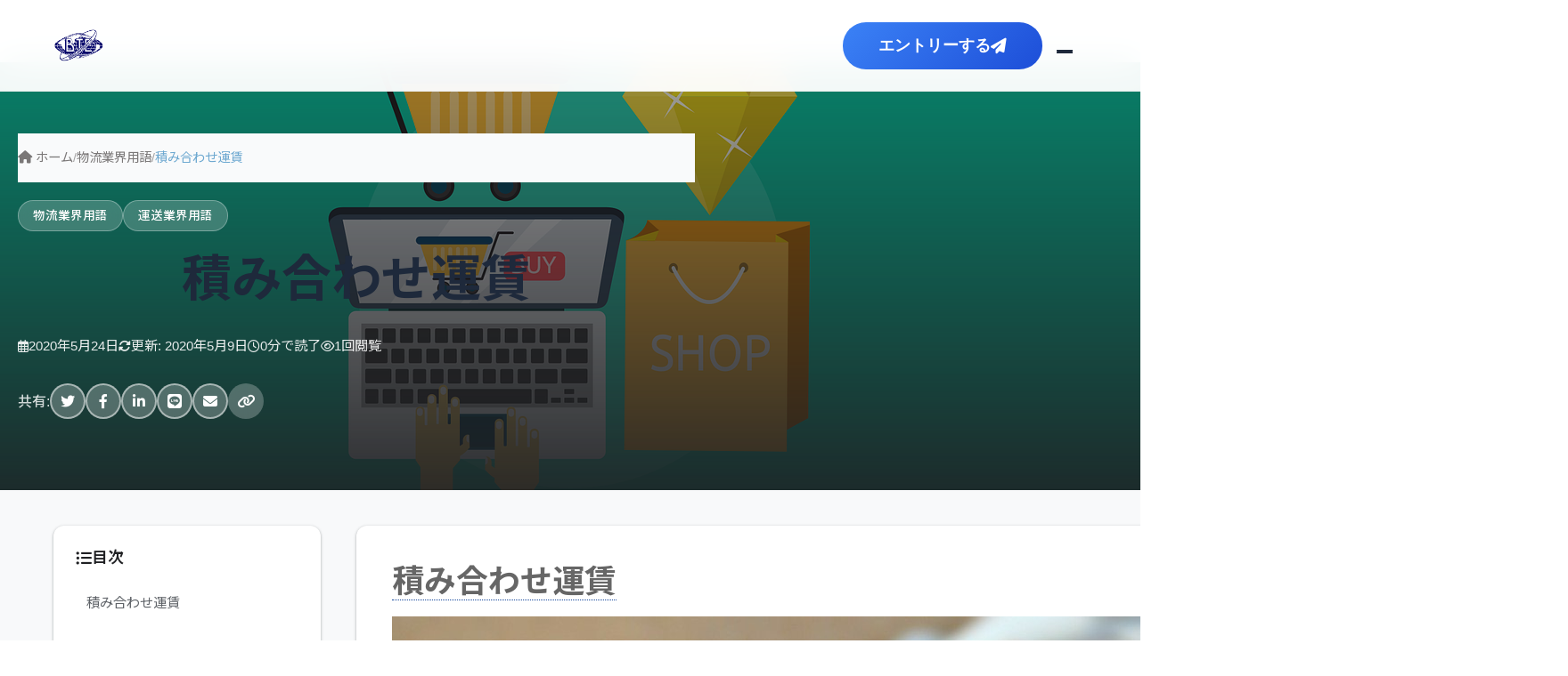

--- FILE ---
content_type: text/html; charset=UTF-8
request_url: https://bjex.info/shipping-terminology/aggregate-freight/
body_size: 14807
content:
<!DOCTYPE html><html lang="ja"><head><meta charset="UTF-8"><meta name="viewport" content="width=device-width, initial-scale=1"><link rel="profile" href="https://gmpg.org/xfn/11"><link media="all" href="https://bjex.info/wp-content/cache/autoptimize/css/autoptimize_0c57c013f58a30fd663d3ce85ec9d9f9.css" rel="stylesheet"><title>積み合わせ運賃 &#8211; 株式会社ビジネスジャパンエキスプレス</title><meta name='robots' content='max-image-preview:large' /><link rel="preconnect" href="https://fonts.googleapis.com" crossorigin><link rel="preconnect" href="https://fonts.gstatic.com" crossorigin><link rel="preconnect" href="https://cdnjs.cloudflare.com" crossorigin><link rel="dns-prefetch" href="//fonts.googleapis.com"><link rel="dns-prefetch" href="//cdnjs.cloudflare.com"><link rel='dns-prefetch' href='//cdn.jsdelivr.net' /><link rel='dns-prefetch' href='//www.googletagmanager.com' /><link rel='dns-prefetch' href='//fonts.googleapis.com' /><link rel='dns-prefetch' href='//cdnjs.cloudflare.com' /><link rel='dns-prefetch' href='//pagead2.googlesyndication.com' /><link rel="alternate" type="application/rss+xml" title="株式会社ビジネスジャパンエキスプレス &raquo; フィード" href="https://bjex.info/feed/" /><link rel="alternate" type="application/rss+xml" title="株式会社ビジネスジャパンエキスプレス &raquo; コメントフィード" href="https://bjex.info/comments/feed/" /><link rel="alternate" type="application/rss+xml" title="株式会社ビジネスジャパンエキスプレス &raquo; 積み合わせ運賃 のコメントのフィード" href="https://bjex.info/shipping-terminology/aggregate-freight/feed/" /><link rel="alternate" type="application/rss+xml" title="株式会社ビジネスジャパンエキスプレス &raquo; ストーリー フィード" href="https://bjex.info/web-stories/feed/"><link rel='stylesheet' id='flatpickr-style-css' href='https://cdn.jsdelivr.net/npm/flatpickr@4.6.13/dist/flatpickr.min.css?ver=6.8.3' media='all' /><link rel='stylesheet' id='recruitpro-fonts-css' href='https://fonts.googleapis.com/css2?family=Noto+Sans+JP:wght@400;500;600;700&#038;display=swap' media='all' /><link rel='stylesheet' id='font-awesome-css' href='https://cdnjs.cloudflare.com/ajax/libs/font-awesome/6.4.0/css/all.min.css?ver=6.4.0' media='all' /> <script src="https://bjex.info/wp-includes/js/jquery/jquery.min.js?ver=3.7.1" id="jquery-core-js"></script> <script id="jquery-js-after">jQuery(document).ready(function($){console.group("🔧 RecruitPro Debug Info v2.1.4");console.log("jQuery version:",$.fn.jquery);console.log("Is nursery page:",false);console.log("Menu buttons:",$(".menu-btn, .hamburger-menu-btn").length);console.log("Nursery modal triggers:",$(".nursery-modal-trigger").length);console.log("Nursery modal:",$("#nurseryVisitModal").length);console.log("Overlay menu:",$(".overlay-menu").length);console.log("Accordion switches:",$(".js-accordion__switch").length);console.log("Current URL:",window.location.href);console.log("Template name:","");$(".menu-btn, .hamburger-menu-btn").each(function(i){console.log("Button "+(i+1)+":",{visible:$(this).is(":visible"),classes:this.className,text:$(this).text().trim()});});$(".nursery-modal-trigger").each(function(i){console.log("Nursery Button "+(i+1)+":",{visible:$(this).is(":visible"),classes:this.className,text:$(this).text().trim(),id:this.id});});console.log("Loaded stylesheets:",$("link[rel='stylesheet']").length);$("link[rel='stylesheet']").each(function(i){if($(this).attr("href")&&$(this).attr("href").indexOf("recruitpro")>-1){console.log("RecruitPro CSS "+(i+1)+":",$(this).attr("href"));}});console.log("Loaded scripts:",$("script[src]").length);$("script[src]").each(function(i){if($(this).attr("src")&&$(this).attr("src").indexOf("nursery")>-1){console.log("Nursery Script "+(i+1)+":",$(this).attr("src"));}});console.groupEnd();});</script> 
 <script src="https://www.googletagmanager.com/gtag/js?id=G-6SEN7PMB1L" id="google_gtagjs-js" async></script> <script id="google_gtagjs-js-after">window.dataLayer=window.dataLayer||[];function gtag(){dataLayer.push(arguments);}
gtag("set","linker",{"domains":["bjex.info"]});gtag("js",new Date());gtag("set","developer_id.dZTNiMT",true);gtag("config","G-6SEN7PMB1L",{"googlesitekit_post_author":"bjex"});</script> <link rel="https://api.w.org/" href="https://bjex.info/wp-json/" /><link rel="alternate" title="JSON" type="application/json" href="https://bjex.info/wp-json/wp/v2/posts/3607" /><link rel="EditURI" type="application/rsd+xml" title="RSD" href="https://bjex.info/xmlrpc.php?rsd" /><link rel="canonical" href="https://bjex.info/shipping-terminology/aggregate-freight/" /><link rel='shortlink' href='https://bjex.info/?p=3607' /><link rel="alternate" title="oEmbed (JSON)" type="application/json+oembed" href="https://bjex.info/wp-json/oembed/1.0/embed?url=https%3A%2F%2Fbjex.info%2Fshipping-terminology%2Faggregate-freight%2F" /><link rel="alternate" title="oEmbed (XML)" type="text/xml+oembed" href="https://bjex.info/wp-json/oembed/1.0/embed?url=https%3A%2F%2Fbjex.info%2Fshipping-terminology%2Faggregate-freight%2F&#038;format=xml" /><meta name="generator" content="Site Kit by Google 1.170.0" /> <script id="pchpp_vars">window.pchppVars={};window.pchppVars.ajaxUrl="https://bjex.info/wp-admin/admin-ajax.php";window.pchppVars.ajaxNonce="a170fc9aa6";</script> <script type="text/javascript" language="javascript">var vc_pid="887551016";</script> <meta name="google-adsense-platform-account" content="ca-host-pub-2644536267352236"><meta name="google-adsense-platform-domain" content="sitekit.withgoogle.com">  <script async src="https://pagead2.googlesyndication.com/pagead/js/adsbygoogle.js?client=ca-pub-3065843732228191&amp;host=ca-host-pub-2644536267352236" crossorigin="anonymous"></script> <link rel="icon" href="https://bjex.info/wp-content/uploads/2020/05/cropped-favicon.ico-32x32.jpg" sizes="32x32" /><link rel="icon" href="https://bjex.info/wp-content/uploads/2020/05/cropped-favicon.ico-192x192.jpg" sizes="192x192" /><link rel="apple-touch-icon" href="https://bjex.info/wp-content/uploads/2020/05/cropped-favicon.ico-180x180.jpg" /><meta name="msapplication-TileImage" content="https://bjex.info/wp-content/uploads/2020/05/cropped-favicon.ico-270x270.jpg" />  <script type="text/javascript">document.addEventListener('DOMContentLoaded',function(){if(typeof window.recruitProData==='undefined'){window.recruitProData={};}
window.recruitProData.nonce='486f8a9ab4';window.recruitProData.adminUrl='https://bjex.info/wp-admin/admin-ajax.php';console.log('WordPress nonce loaded:',window.recruitProData.nonce);});</script> <meta name="p:domain_verify" content="6d7455950f87683a7f4515acb0a3ecaf"/></head><body class="wp-singular post-template-default single single-post postid-3607 single-format-standard wp-custom-logo wp-embed-responsive wp-theme-recruitpro"><div id="page" class="site"> <a class="skip-link screen-reader-text" href="#primary">コンテンツへスキップ</a><header id="masthead" class="site-header fixed"><div class="container header-container"><div class="site-branding"> <a href="https://bjex.info/" class="custom-logo-link" rel="home"><img width="842" height="595" src="https://bjex.info/wp-content/uploads/2020/04/066a2d0448b977e132107ad09c15709c.png" class="custom-logo" alt="株式会社ビジネスジャパンエキスプレス" decoding="async" fetchpriority="high" srcset="https://bjex.info/wp-content/uploads/2020/04/066a2d0448b977e132107ad09c15709c.png 842w, https://bjex.info/wp-content/uploads/2020/04/066a2d0448b977e132107ad09c15709c-300x212.png 300w, https://bjex.info/wp-content/uploads/2020/04/066a2d0448b977e132107ad09c15709c-768x543.png 768w" sizes="(max-width: 842px) 100vw, 842px" /></a></div><div class="header-utilities"><div class="header-cta desktop-only"> <button onclick="openApplicationModal()" 
 class="header-cta-btn btn btn-primary btn-small"> <span>エントリーする</span> <i class="fas fa-paper-plane btn-icon" aria-hidden="true"></i> </button></div><div class="hamburger-menu-wrapper"> <button class="hamburger-menu-btn menu-btn" 
 id="hamburger-menu-btn" 
 aria-controls="overlay-menu" 
 aria-expanded="false" 
 aria-label="メニューを開く"
 data-menu-state="closed"><div class="hamburger-inner"><div class="hamburger-text menu-btn-text"> <span class="text-default" data-text="Menu">Menu</span> <span class="text-hover" data-text="Open">Open</span> <span class="text-active" data-text="Close">Close</span></div><div class="hamburger-icon"> <span class="hamburger-line line-1"></span> <span class="hamburger-line line-2"></span> <span class="hamburger-line line-3"></span></div><div class="hamburger-bg"></div><div class="hamburger-particles"> <span class="particle particle-1"></span> <span class="particle particle-2"></span> <span class="particle particle-3"></span></div></div><div class="ripple-effect"></div> </button></div></div></div></header><nav class="overlay-menu" id="overlay-menu" inert><div class="overlay-menu-bg"><div class="bg-pattern"></div><div class="bg-gradient"></div></div><div class="overlay-menu-container"><div class="overlay-menu-header slim"><div class="menu-branding"><div class="menu-logo"> <a href="https://bjex.info/" class="custom-logo-link" rel="home"><noscript><img width="842" height="595" src="https://bjex.info/wp-content/uploads/2020/04/066a2d0448b977e132107ad09c15709c.png" class="custom-logo" alt="株式会社ビジネスジャパンエキスプレス" decoding="async" srcset="https://bjex.info/wp-content/uploads/2020/04/066a2d0448b977e132107ad09c15709c.png 842w, https://bjex.info/wp-content/uploads/2020/04/066a2d0448b977e132107ad09c15709c-300x212.png 300w, https://bjex.info/wp-content/uploads/2020/04/066a2d0448b977e132107ad09c15709c-768x543.png 768w" sizes="(max-width: 842px) 100vw, 842px" /></noscript><img width="842" height="595" src='data:image/svg+xml,%3Csvg%20xmlns=%22http://www.w3.org/2000/svg%22%20viewBox=%220%200%20842%20595%22%3E%3C/svg%3E' data-src="https://bjex.info/wp-content/uploads/2020/04/066a2d0448b977e132107ad09c15709c.png" class="lazyload custom-logo" alt="株式会社ビジネスジャパンエキスプレス" decoding="async" data-srcset="https://bjex.info/wp-content/uploads/2020/04/066a2d0448b977e132107ad09c15709c.png 842w, https://bjex.info/wp-content/uploads/2020/04/066a2d0448b977e132107ad09c15709c-300x212.png 300w, https://bjex.info/wp-content/uploads/2020/04/066a2d0448b977e132107ad09c15709c-768x543.png 768w" data-sizes="(max-width: 842px) 100vw, 842px" /></a></div></div> <button class="menu-close-btn" id="menu-close-btn" aria-label="メニューを閉じる"> <span class="close-btn-text">Close</span><div class="close-btn-icon"> <span class="close-line"></span> <span class="close-line"></span></div> </button></div><div class="overlay-menu-content"><div class="menucontent"><div class="l-sitemap__cell"> <button class="l-sitemap__cell__parent js-accordion__switch" 
 type="button" aria-expanded="false"> <span class="l-sitemap__cell__parent__en">About</span> <span class="l-sitemap__cell__parent__ja">会社について</span> <i class="fas fa-chevron-down menu-arrow" aria-hidden="true"></i> </button><div class="l-sitemap__cell__children js-accordion__panel"><ul><li><a href="/company/"><i class="fas fa-building c-icon" aria-hidden="true"></i><span>会社概要</span></a></li><li><a href="/company/philosophy/"><i class="fas fa-heart c-icon" aria-hidden="true"></i><span>企業理念</span></a></li><li><a href="/company/history/"><i class="fas fa-history c-icon" aria-hidden="true"></i><span>沿革・認証・安全への取り組み</span></a></li><li><a href="/company/message/"><i class="fas fa-comment-alt c-icon" aria-hidden="true"></i><span>代表メッセージ</span></a></li><li><a href="/company/media/"><i class="fas fa-newspaper c-icon" aria-hidden="true"></i><span>メディア紹介</span></a></li></ul></div></div><div class="l-sitemap__cell"> <button class="l-sitemap__cell__parent js-accordion__switch" 
 type="button" aria-expanded="false"> <span class="l-sitemap__cell__parent__en">Services</span> <span class="l-sitemap__cell__parent__ja">仕事について</span> <i class="fas fa-chevron-down menu-arrow" aria-hidden="true"></i> </button><div class="l-sitemap__cell__children js-accordion__panel"><ul><li><a href="/service-transport/"><i class="fas fa-truck c-icon" aria-hidden="true"></i><span>運送サービス</span></a></li><li><a href="/service-logistics/"><i class="fas fa-warehouse c-icon" aria-hidden="true"></i><span>物流サービス</span></a></li></ul></div></div><div class="l-sitemap__cell"> <button class="l-sitemap__cell__parent js-accordion__switch" 
 type="button" aria-expanded="false"> <span class="l-sitemap__cell__parent__en">Culture</span> <span class="l-sitemap__cell__parent__ja">社風・文化</span> <i class="fas fa-chevron-down menu-arrow" aria-hidden="true"></i> </button><div class="l-sitemap__cell__children js-accordion__panel"><ul><li><a href="/culture/"><i class="fas fa-users c-icon" aria-hidden="true"></i><span>企業文化・社風</span></a></li><li><a href="/interview/"><i class="fas fa-microphone c-icon" aria-hidden="true"></i><span>社員インタビュー</span></a></li><li><a href="/benefits/"><i class="fas fa-gift c-icon" aria-hidden="true"></i><span>福利厚生</span></a></li><li><a href="/nursery/"><i class="fas fa-baby c-icon" aria-hidden="true"></i><span>保育園ドルフィンキッズランド</span></a></li><li><a href="/resort/"><i class="fas fa-island-tropical c-icon" aria-hidden="true"></i><span>保養所（淡路島・天橋立・白浜）</span></a></li><li><a href="/training/"><i class="fas fa-graduation-cap c-icon" aria-hidden="true"></i><span>研修・教育制度</span></a></li><li><a href="/career-path/"><i class="fas fa-route c-icon" aria-hidden="true"></i><span>キャリアパス</span></a></li><li><a href="/workplace/"><i class="fas fa-building c-icon" aria-hidden="true"></i><span>オフィス・職場環境</span></a></li><li><a href="/events/"><i class="fas fa-calendar-alt c-icon" aria-hidden="true"></i><span>社内イベント</span></a></li><li><a href="/philosophy/work-style/"><i class="fas fa-handshake c-icon" aria-hidden="true"></i><span>働き方・価値観</span></a></li></ul></div></div><div class="l-sitemap__cell"> <button class="l-sitemap__cell__parent js-accordion__switch" 
 type="button" aria-expanded="false"> <span class="l-sitemap__cell__parent__en">Careers</span> <span class="l-sitemap__cell__parent__ja">採用情報</span> <i class="fas fa-chevron-down menu-arrow" aria-hidden="true"></i> </button><div class="l-sitemap__cell__children js-accordion__panel"><ul><li><a href="/recruitment-overview/"><i class="fas fa-user-plus c-icon" aria-hidden="true"></i><span>採用概要</span></a></li><li><a href="/job/"><i class="fas fa-briefcase c-icon" aria-hidden="true"></i><span>求人一覧</span></a></li><li><a href="/mid-career/"><i class="fas fa-briefcase c-icon" aria-hidden="true"></i><span>中途採用</span></a></li><li><a href="/faq/"><i class="fas fa-question-circle c-icon" aria-hidden="true"></i><span>よくある質問</span></a></li><li><a href="https://bjex.info/glossary-3/"><i class="fas fa-book-open c-icon" aria-hidden="true"></i><span>物流用語集</span></a></li><li><a href="/flow/"><i class="fas fa-route c-icon" aria-hidden="true"></i><span>採用フロー</span></a></li><li><button onclick="openApplicationModal()" class="menu-link-button"><i class="fas fa-paper-plane c-icon" aria-hidden="true"></i><span>エントリー</span></button></li><li><a href="/contact/recruitment/"><i class="fas fa-envelope c-icon" aria-hidden="true"></i><span>採用お問い合わせ</span></a></li></ul></div></div></div></div><div class="overlay-menu-footer"><div class="menu-social"><ul class="c-snss"><li><a href="#" 
 target="_blank" rel="noopener noreferrer" 
 class="c-sns -twitter" aria-label="Twitter"> <i class="fab fa-twitter" aria-hidden="true"></i> </a></li><li><a href="https://www.instagram.com/bjex_06/" 
 target="_blank" rel="noopener noreferrer" 
 class="c-sns -instagram" aria-label="Instagram"> <i class="fab fa-instagram" aria-hidden="true"></i> </a></li><li><a href="https://www.facebook.com/bjexhk/" 
 target="_blank" rel="noopener noreferrer" 
 class="c-sns -facebook" aria-label="Facebook"> <i class="fab fa-facebook-f" aria-hidden="true"></i> </a></li><li><a href="https://www.linkedin.com/company/bjex/" 
 target="_blank" rel="noopener noreferrer" 
 class="c-sns -linkedin" aria-label="LinkedIn"> <i class="fab fa-linkedin-in" aria-hidden="true"></i> </a></li><li><a href="https://www.youtube.com/channel/UCxzCuSbD7D_WA5AYfuXFnhA" 
 target="_blank" rel="noopener noreferrer" 
 class="c-sns -youtube" aria-label="YouTube"> <i class="fab fa-youtube" aria-hidden="true"></i> </a></li></ul></div><div class="menu-cta"> <button class="btn btn-accent btn-large menu-entry-btn" 
 onclick="openApplicationModal()"> <i class="fas fa-paper-plane" aria-hidden="true"></i> <span class="btntext">エントリーする</span> </button> <a class="btn btn-outline btn-large menu-contact-btn" 
 href="https://bjex.info/contact/"> <i class="fas fa-envelope" aria-hidden="true"></i> <span class="btntext">お問い合わせ</span> </a></div><div class="menu-company-info"><div class="company-main"><h3><i class="fas fa-building" aria-hidden="true"></i>株式会社ビジネスジャパンエキスプレス</h3><p>物流で日本を支える革新的企業</p></div><div class="company-info-grid"><div class="info-item"> <i class="fas fa-phone" aria-hidden="true"></i> <a href="tel:+81-6-6000-0000">06-6478-6633</a></div><div class="info-item"> <i class="fas fa-envelope" aria-hidden="true"></i> <a href="mailto:info@bjex.co.jp">info@bjex.co.jp</a></div><div class="info-item"> <i class="fas fa-globe" aria-hidden="true"></i> <a href="https://bjex.co.jp" target="_blank" rel="noopener noreferrer">bjex.co.jp</a></div><div class="info-item"> <i class="fas fa-baby" aria-hidden="true"></i> <span>企業内保育園完備</span></div><div class="info-item"> <i class="fas fa-island-tropical" aria-hidden="true"></i> <span>保養所（淡路島・天橋立・白浜）</span></div><div class="info-item"> <i class="fas fa-award" aria-hidden="true"></i> <span>ISO9001・Pマーク・安全認定取得</span></div></div></div></div></div></nav><div class="menu-overlay" id="menu-overlay"></div><div class="scroll-progress-bar"><div class="scroll-progress-fill"></div></div><div class="reading-progress-bar" aria-hidden="true"><div class="progress-indicator"></div></div><div class="breadcrumbs-white" style="display: none;"><div class="container"><nav class="breadcrumbs" aria-label="パンくずリスト" itemscope itemtype="https://schema.org/BreadcrumbList"><ol class="breadcrumb-list"><li itemprop="itemListElement" itemscope itemtype="https://schema.org/ListItem"> <a href="https://bjex.info/" itemprop="item"> <span itemprop="name"> <i class="fas fa-home" aria-hidden="true"></i> ホーム </span> </a><meta itemprop="position" content="1" /></li><li itemprop="itemListElement" itemscope itemtype="https://schema.org/ListItem"> <a href="https://bjex.info/category/logistics-glossary/" itemprop="item"> <span itemprop="name">物流業界用語</span> </a><meta itemprop="position" content="2" /></li><li class="current" itemprop="itemListElement" itemscope itemtype="https://schema.org/ListItem"> <span itemprop="item" itemscope itemtype="https://schema.org/WebPage"> <span itemprop="name">積み合わせ運賃</span><meta itemprop="id" content="https://bjex.info/shipping-terminology/aggregate-freight/" /> </span><meta itemprop="position" content="3" /></li></ol></nav></div></div><div class="single-post-wrapper">  <script type="application/ld+json">{"@context":"https:\/\/schema.org","@type":"Article","mainEntityOfPage":{"@type":"WebPage","@id":"https:\/\/bjex.info\/shipping-terminology\/aggregate-freight\/"},"headline":"積み合わせ運賃","description":"<p><a class=\"glossaryLink\" title=\"Glossary: &#31309;&#12415;&#21512;&#12431;&#12379;&#36939;&#36035;\" href=\"https:\/\/bjex.info\/glossary\/aggregate-freight\/\" target=\"_blank\" data-gt-translate-attributes='[{\"attribute\":\"data-cmtooltip\", \"format\":\"html\"}]' tabindex=\"0\" role=\"link\">&#31309;&#12415;&#21512;&#12431;&#12379;&#36939;&#36035;<\/a> &#35079;&#25968;&#12398;&#33655;&#20027;&#12398;&#360; [&hellip;]<\/p>","image":{"@type":"ImageObject","url":"https:\/\/bjex.info\/wp-content\/uploads\/2020\/05\/12c5e5deddf29448c5bcd40811a567d1.png","width":"1200","height":"675"},"datePublished":"2020-05-24T14:58:47+09:00","dateModified":"2020-05-09T14:04:47+09:00","author":{"@type":"Organization","name":"株式会社ビジネスジャパンエキスプレス","url":"https:\/\/bjex.info","logo":{"@type":"ImageObject","url":"https:\/\/bjex.info\/wp-content\/uploads\/2020\/05\/cropped-favicon.ico.jpg"}},"publisher":{"@type":"Organization","name":"株式会社ビジネスジャパンエキスプレス","logo":{"@type":"ImageObject","url":"https:\/\/bjex.info\/wp-content\/uploads\/2020\/05\/cropped-favicon.ico.jpg"}},"articleBody":"積み合わせ運賃\r\n\r\n複数の荷主の貨物を混載し、積み合わせで運ぶトラックの運賃のこと。距離重量制の運賃となる。\r\n⇒特別貨物積み合わせ運送事業も参照"}</script> <section class="post-hero" role="banner"><div class="hero-background"><div class="hero-image-wrapper"> <img width="1280" height="717" src="https://bjex.info/wp-content/uploads/2020/05/12c5e5deddf29448c5bcd40811a567d1.png" class="hero-image wp-post-image" alt="積み合わせ運賃" loading="eager" decoding="async" srcset="https://bjex.info/wp-content/uploads/2020/05/12c5e5deddf29448c5bcd40811a567d1.png 1280w, https://bjex.info/wp-content/uploads/2020/05/12c5e5deddf29448c5bcd40811a567d1-300x168.png 300w, https://bjex.info/wp-content/uploads/2020/05/12c5e5deddf29448c5bcd40811a567d1-1024x574.png 1024w, https://bjex.info/wp-content/uploads/2020/05/12c5e5deddf29448c5bcd40811a567d1-768x430.png 768w" sizes="(max-width: 1280px) 100vw, 1280px" /><div class="hero-overlay"></div></div></div><div class="hero-content"><div class="container"><nav class="breadcrumbs" aria-label="パンくずリスト" itemscope itemtype="https://schema.org/BreadcrumbList"><ol class="breadcrumb-list"><li itemprop="itemListElement" itemscope itemtype="https://schema.org/ListItem"> <a href="https://bjex.info/" itemprop="item"> <span itemprop="name"> <i class="fas fa-home" aria-hidden="true"></i> ホーム </span> </a><meta itemprop="position" content="1" /></li><li itemprop="itemListElement" itemscope itemtype="https://schema.org/ListItem"> <a href="https://bjex.info/category/logistics-glossary/" itemprop="item"> <span itemprop="name">物流業界用語</span> </a><meta itemprop="position" content="2" /></li><li class="current" itemprop="itemListElement" itemscope itemtype="https://schema.org/ListItem"> <span itemprop="item" itemscope itemtype="https://schema.org/WebPage"> <span itemprop="name">積み合わせ運賃</span><meta itemprop="id" content="https://bjex.info/shipping-terminology/aggregate-freight/" /> </span><meta itemprop="position" content="3" /></li></ol></nav><div class="category-badges"> <a href="https://bjex.info/category/logistics-glossary/" 
 class="category-badge" 
 data-category="logistics-glossary"> 物流業界用語 </a> <a href="https://bjex.info/category/shipping-terminology/" 
 class="category-badge" 
 data-category="shipping-terminology"> 運送業界用語 </a></div><h1 class="hero-title">積み合わせ運賃</h1><div class="hero-meta"><div class="meta-item"> <i class="far fa-calendar-alt" aria-hidden="true"></i> <time datetime="2020-05-24T14:58:47+09:00"> 2020年5月24日 </time></div><div class="meta-item"> <i class="fas fa-sync-alt" aria-hidden="true"></i> <time datetime="2020-05-09T14:04:47+09:00"> 更新: 2020年5月9日 </time></div><div class="meta-item"> <i class="far fa-clock" aria-hidden="true"></i> <span>0分で読了</span></div><div class="meta-item"> <i class="far fa-eye" aria-hidden="true"></i> <span class="view-count">0</span>回閲覧</div></div><div class="social-share hero-share"> <span class="share-label">共有:</span><div class="share-buttons"> <a href="https://twitter.com/share?url=https%3A%2F%2Fbjex.info%2Fshipping-terminology%2Faggregate-freight%2F&text=%E7%A9%8D%E3%81%BF%E5%90%88%E3%82%8F%E3%81%9B%E9%81%8B%E8%B3%83" 
 class="share-button twitter" 
 target="_blank" 
 rel="noopener noreferrer"
 aria-label="Twitterでシェア"> <i class="fab fa-twitter"></i> </a> <a href="https://www.facebook.com/sharer/sharer.php?u=https%3A%2F%2Fbjex.info%2Fshipping-terminology%2Faggregate-freight%2F" 
 class="share-button facebook" 
 target="_blank" 
 rel="noopener noreferrer"
 aria-label="Facebookでシェア"> <i class="fab fa-facebook-f"></i> </a> <a href="https://www.linkedin.com/sharing/share-offsite/?url=https%3A%2F%2Fbjex.info%2Fshipping-terminology%2Faggregate-freight%2F" 
 class="share-button linkedin" 
 target="_blank" 
 rel="noopener noreferrer"
 aria-label="LinkedInでシェア"> <i class="fab fa-linkedin-in"></i> </a> <a href="https://line.me/R/msg/text/?%E7%A9%8D%E3%81%BF%E5%90%88%E3%82%8F%E3%81%9B%E9%81%8B%E8%B3%83+https%3A%2F%2Fbjex.info%2Fshipping-terminology%2Faggregate-freight%2F" 
 class="share-button line" 
 target="_blank" 
 rel="noopener noreferrer"
 aria-label="LINEでシェア"> <i class="fab fa-line"></i> </a> <a href="mailto:?subject=%E7%A9%8D%E3%81%BF%E5%90%88%E3%82%8F%E3%81%9B%E9%81%8B%E8%B3%83&body=%E7%A9%8D%E3%81%BF%E5%90%88%E3%82%8F%E3%81%9B%E9%81%8B%E8%B3%83%5Cnhttps%3A%2F%2Fbjex.info%2Fshipping-terminology%2Faggregate-freight%2F" 
 class="share-button email" 
 target="_blank" 
 rel="noopener noreferrer"
 aria-label="メールで共有"> <i class="fas fa-envelope"></i> </a> <button class="share-button copy-link" 
 data-url="https://bjex.info/shipping-terminology/aggregate-freight/"
 aria-label="リンクをコピー"> <i class="fas fa-link"></i> </button></div></div></div></div></section><div class="post-content-wrapper"><div class="container"><div class="content-layout"><aside class="content-sidebar"><div class="sidebar-sticky"><nav class="table-of-contents" aria-label="目次"><h3 class="toc-title"> <i class="fas fa-list-ul"></i> 目次</h3><ol class="toc-list"><li class="toc-item level-2"> <a href="#heading-1" 
 class="toc-link smooth-scroll"> 積み合わせ運賃 </a></li></ol></nav><div class="floating-share"><h4 class="share-title">シェア</h4><div class="vertical-share-buttons"> <a href="https://twitter.com/share?url=https%3A%2F%2Fbjex.info%2Fshipping-terminology%2Faggregate-freight%2F&text=%E7%A9%8D%E3%81%BF%E5%90%88%E3%82%8F%E3%81%9B%E9%81%8B%E8%B3%83" 
 class="share-button twitter" 
 target="_blank" 
 rel="noopener noreferrer"
 aria-label="Twitterでシェア"> <i class="fab fa-twitter"></i> </a> <a href="https://www.facebook.com/sharer/sharer.php?u=https%3A%2F%2Fbjex.info%2Fshipping-terminology%2Faggregate-freight%2F" 
 class="share-button facebook" 
 target="_blank" 
 rel="noopener noreferrer"
 aria-label="Facebookでシェア"> <i class="fab fa-facebook-f"></i> </a> <a href="https://www.linkedin.com/sharing/share-offsite/?url=https%3A%2F%2Fbjex.info%2Fshipping-terminology%2Faggregate-freight%2F" 
 class="share-button linkedin" 
 target="_blank" 
 rel="noopener noreferrer"
 aria-label="LinkedInでシェア"> <i class="fab fa-linkedin-in"></i> </a> <a href="https://line.me/R/msg/text/?%E7%A9%8D%E3%81%BF%E5%90%88%E3%82%8F%E3%81%9B%E9%81%8B%E8%B3%83+https%3A%2F%2Fbjex.info%2Fshipping-terminology%2Faggregate-freight%2F" 
 class="share-button line" 
 target="_blank" 
 rel="noopener noreferrer"
 aria-label="LINEでシェア"> <i class="fab fa-line"></i> </a> <a href="mailto:?subject=%E7%A9%8D%E3%81%BF%E5%90%88%E3%82%8F%E3%81%9B%E9%81%8B%E8%B3%83&body=%E7%A9%8D%E3%81%BF%E5%90%88%E3%82%8F%E3%81%9B%E9%81%8B%E8%B3%83%5Cnhttps%3A%2F%2Fbjex.info%2Fshipping-terminology%2Faggregate-freight%2F" 
 class="share-button email" 
 target="_blank" 
 rel="noopener noreferrer"
 aria-label="メールで共有"> <i class="fas fa-envelope"></i> </a> <button class="share-button copy-link" 
 data-url="https://bjex.info/shipping-terminology/aggregate-freight/"
 aria-label="リンクをコピー"> <i class="fas fa-link"></i> </button></div></div></div></aside><main class="post-main-content"><article id="post-3607" class="post-article post-3607 post type-post status-publish format-standard has-post-thumbnail hentry category-logistics-glossary category-shipping-terminology tag-394"><div class="entry-content"><h2 id="heading-1"><a class="glossaryLink" title="Glossary: &#31309;&#12415;&#21512;&#12431;&#12379;&#36939;&#36035;" href="https://bjex.info/glossary/aggregate-freight/" target="_blank" data-gt-translate-attributes='[{"attribute":"data-cmtooltip", "format":"html"}]' tabindex="0" role="link">&#31309;&#12415;&#21512;&#12431;&#12379;&#36939;&#36035;</a></h2><p><noscript><img decoding="async" class="alignnone size-full wp-image-3608" src="http://bjex.info/wp-content/uploads/2020/05/733ad3531cabe526b349b531acbd28a1.jpg" alt="" width="1280" height="852" srcset="https://bjex.info/wp-content/uploads/2020/05/733ad3531cabe526b349b531acbd28a1.jpg 1280w, https://bjex.info/wp-content/uploads/2020/05/733ad3531cabe526b349b531acbd28a1-300x200.jpg 300w, https://bjex.info/wp-content/uploads/2020/05/733ad3531cabe526b349b531acbd28a1-1024x682.jpg 1024w, https://bjex.info/wp-content/uploads/2020/05/733ad3531cabe526b349b531acbd28a1-768x511.jpg 768w" sizes="(max-width: 1280px) 100vw, 1280px"/></noscript><img decoding="async" class="lazyload alignnone size-full wp-image-3608" src='data:image/svg+xml,%3Csvg%20xmlns=%22http://www.w3.org/2000/svg%22%20viewBox=%220%200%201280%20852%22%3E%3C/svg%3E' data-src="http://bjex.info/wp-content/uploads/2020/05/733ad3531cabe526b349b531acbd28a1.jpg" alt="" width="1280" height="852" data-srcset="https://bjex.info/wp-content/uploads/2020/05/733ad3531cabe526b349b531acbd28a1.jpg 1280w, https://bjex.info/wp-content/uploads/2020/05/733ad3531cabe526b349b531acbd28a1-300x200.jpg 300w, https://bjex.info/wp-content/uploads/2020/05/733ad3531cabe526b349b531acbd28a1-1024x682.jpg 1024w, https://bjex.info/wp-content/uploads/2020/05/733ad3531cabe526b349b531acbd28a1-768x511.jpg 768w" data-sizes="(max-width: 1280px) 100vw, 1280px"/></p><p>&#35079;&#25968;&#12398;&#33655;&#20027;&#12398;&#36008;&#29289;&#12434;&#28151;&#36617;&#12375;&#12289;&#31309;&#12415;&#21512;&#12431;&#12379;&#12391;&#36939;&#12406;&#12488;&#12521;&#12483;&#12463;&#12398;&#36939;&#36035;&#12398;&#12371;&#12392;&#12290;&#36317;&#38626;&#37325;&#37327;&#21046;&#12398;&#36939;&#36035;&#12392;&#12394;&#12427;&#12290;<br> &rArr;&#29305;&#21029;&#36008;&#29289;&#31309;&#12415;&#21512;&#12431;&#12379;&#36939;&#36865;&#20107;&#26989;&#12418;&#21442;&#29031;</p></div><footer class="entry-footer"><div class="post-tags"> <i class="fas fa-tags" aria-hidden="true"></i> <span class="tag-item"><a href="https://bjex.info/tag/%e7%a9%8d%e3%81%bf%e5%90%88%e3%82%8f%e3%81%9b%e9%81%8b%e8%b3%83/" rel="tag">積み合わせ運賃</a></span></div></footer><div class="author-bio"><div class="author-avatar"> <noscript><img alt='' src='https://secure.gravatar.com/avatar/b0522230efae72924107e767de7c76fe54d024a797bd8fab1d3309863a0d31f8?s=100&#038;d=mm&#038;r=g' srcset='https://secure.gravatar.com/avatar/b0522230efae72924107e767de7c76fe54d024a797bd8fab1d3309863a0d31f8?s=200&#038;d=mm&#038;r=g 2x' class='avatar avatar-100 photo' height='100' width='100' decoding='async'/></noscript><img alt='' src='data:image/svg+xml,%3Csvg%20xmlns=%22http://www.w3.org/2000/svg%22%20viewBox=%220%200%20100%20100%22%3E%3C/svg%3E' data-src='https://secure.gravatar.com/avatar/b0522230efae72924107e767de7c76fe54d024a797bd8fab1d3309863a0d31f8?s=100&#038;d=mm&#038;r=g' data-srcset='https://secure.gravatar.com/avatar/b0522230efae72924107e767de7c76fe54d024a797bd8fab1d3309863a0d31f8?s=200&#038;d=mm&#038;r=g 2x' class='lazyload avatar avatar-100 photo' height='100' width='100' decoding='async'/></div><div class="author-info"><h3 class="author-name"> <a href="https://bjex.info/author/bjex/"> bjex </a></h3><p class="author-description"></p><div class="author-social"></div></div></div></article><section class="post-cta-section"><div class="cta-box gradient-box"><h3 class="cta-title">ビジネスジャパンエキスプレスで一緒に働きませんか？</h3><p class="cta-description"> 運送・物流業界のリーディングカンパニーで、あなたの可能性を広げましょう。
 充実した福利厚生と成長できる環境があなたを待っています。</p><div class="cta-buttons"> <a href="https://bjex.info/job/" class="btn btn-primary btn-large"> <i class="fas fa-briefcase"></i> 募集要項を見る </a> <a href="https://bjex.info/benefits/" class="btn btn-outline btn-large"> <i class="fas fa-heart"></i> 福利厚生について </a></div></div></section><section class="related-posts-section"><h2 class="section-title"> <i class="fas fa-newspaper"></i> 関連記事</h2><div class="related-posts-grid"><article class="related-post-card"> <a href="https://bjex.info/shipping-terminology/hoist/" class="card-link"><div class="card-image"> <noscript><img width="768" height="402" src="https://bjex.info/wp-content/uploads/2024/03/cda2a695223f73358f7a59b2b1405a6f-768x402.jpg" class="attachment-medium_large size-medium_large wp-post-image" alt="ホイスト" loading="lazy" decoding="async" srcset="https://bjex.info/wp-content/uploads/2024/03/cda2a695223f73358f7a59b2b1405a6f-768x402.jpg 768w, https://bjex.info/wp-content/uploads/2024/03/cda2a695223f73358f7a59b2b1405a6f-300x157.jpg 300w, https://bjex.info/wp-content/uploads/2024/03/cda2a695223f73358f7a59b2b1405a6f-1024x536.jpg 1024w, https://bjex.info/wp-content/uploads/2024/03/cda2a695223f73358f7a59b2b1405a6f.jpg 1280w" sizes="auto, (max-width: 768px) 100vw, 768px" /></noscript><img width="768" height="402" src='data:image/svg+xml,%3Csvg%20xmlns=%22http://www.w3.org/2000/svg%22%20viewBox=%220%200%20768%20402%22%3E%3C/svg%3E' data-src="https://bjex.info/wp-content/uploads/2024/03/cda2a695223f73358f7a59b2b1405a6f-768x402.jpg" class="lazyload attachment-medium_large size-medium_large wp-post-image" alt="ホイスト" loading="lazy" decoding="async" data-srcset="https://bjex.info/wp-content/uploads/2024/03/cda2a695223f73358f7a59b2b1405a6f-768x402.jpg 768w, https://bjex.info/wp-content/uploads/2024/03/cda2a695223f73358f7a59b2b1405a6f-300x157.jpg 300w, https://bjex.info/wp-content/uploads/2024/03/cda2a695223f73358f7a59b2b1405a6f-1024x536.jpg 1024w, https://bjex.info/wp-content/uploads/2024/03/cda2a695223f73358f7a59b2b1405a6f.jpg 1280w" data-sizes="auto, (max-width: 768px) 100vw, 768px" /><div class="card-overlay"></div></div><div class="card-content"> <span class="card-category"> 物流業界用語 </span><h3 class="card-title">ホイスト</h3><div class="card-meta"> <time datetime="2024-03-15T10:30:09+09:00"> 2024.03.15 </time> <span class="reading-time"> 0分 </span></div></div> </a></article><article class="related-post-card"> <a href="https://bjex.info/shipping-terminology/belt-conveyor/" class="card-link"><div class="card-image"> <noscript><img width="768" height="402" src="https://bjex.info/wp-content/uploads/2023/02/cb2f03846da06ff54e918b7c7a08f664-768x402.jpg" class="attachment-medium_large size-medium_large wp-post-image" alt="ベルトコンベア" loading="lazy" decoding="async" srcset="https://bjex.info/wp-content/uploads/2023/02/cb2f03846da06ff54e918b7c7a08f664-768x402.jpg 768w, https://bjex.info/wp-content/uploads/2023/02/cb2f03846da06ff54e918b7c7a08f664-300x157.jpg 300w, https://bjex.info/wp-content/uploads/2023/02/cb2f03846da06ff54e918b7c7a08f664-1024x536.jpg 1024w, https://bjex.info/wp-content/uploads/2023/02/cb2f03846da06ff54e918b7c7a08f664.jpg 1280w" sizes="auto, (max-width: 768px) 100vw, 768px" /></noscript><img width="768" height="402" src='data:image/svg+xml,%3Csvg%20xmlns=%22http://www.w3.org/2000/svg%22%20viewBox=%220%200%20768%20402%22%3E%3C/svg%3E' data-src="https://bjex.info/wp-content/uploads/2023/02/cb2f03846da06ff54e918b7c7a08f664-768x402.jpg" class="lazyload attachment-medium_large size-medium_large wp-post-image" alt="ベルトコンベア" loading="lazy" decoding="async" data-srcset="https://bjex.info/wp-content/uploads/2023/02/cb2f03846da06ff54e918b7c7a08f664-768x402.jpg 768w, https://bjex.info/wp-content/uploads/2023/02/cb2f03846da06ff54e918b7c7a08f664-300x157.jpg 300w, https://bjex.info/wp-content/uploads/2023/02/cb2f03846da06ff54e918b7c7a08f664-1024x536.jpg 1024w, https://bjex.info/wp-content/uploads/2023/02/cb2f03846da06ff54e918b7c7a08f664.jpg 1280w" data-sizes="auto, (max-width: 768px) 100vw, 768px" /><div class="card-overlay"></div></div><div class="card-content"> <span class="card-category"> 物流業界用語 </span><h3 class="card-title">ベルトコンベア</h3><div class="card-meta"> <time datetime="2023-02-21T13:04:19+09:00"> 2023.02.21 </time> <span class="reading-time"> 0分 </span></div></div> </a></article><article class="related-post-card"> <a href="https://bjex.info/shipping-terminology/deposit-insurance/" class="card-link"><div class="card-image"> <noscript><img width="768" height="402" src="https://bjex.info/wp-content/uploads/2023/02/f508d4e5fc4130f342bfe87cd7647e44-768x402.jpg" class="attachment-medium_large size-medium_large wp-post-image" alt="ペイオフ" loading="lazy" decoding="async" srcset="https://bjex.info/wp-content/uploads/2023/02/f508d4e5fc4130f342bfe87cd7647e44-768x402.jpg 768w, https://bjex.info/wp-content/uploads/2023/02/f508d4e5fc4130f342bfe87cd7647e44-300x157.jpg 300w, https://bjex.info/wp-content/uploads/2023/02/f508d4e5fc4130f342bfe87cd7647e44-1024x536.jpg 1024w, https://bjex.info/wp-content/uploads/2023/02/f508d4e5fc4130f342bfe87cd7647e44.jpg 1280w" sizes="auto, (max-width: 768px) 100vw, 768px" /></noscript><img width="768" height="402" src='data:image/svg+xml,%3Csvg%20xmlns=%22http://www.w3.org/2000/svg%22%20viewBox=%220%200%20768%20402%22%3E%3C/svg%3E' data-src="https://bjex.info/wp-content/uploads/2023/02/f508d4e5fc4130f342bfe87cd7647e44-768x402.jpg" class="lazyload attachment-medium_large size-medium_large wp-post-image" alt="ペイオフ" loading="lazy" decoding="async" data-srcset="https://bjex.info/wp-content/uploads/2023/02/f508d4e5fc4130f342bfe87cd7647e44-768x402.jpg 768w, https://bjex.info/wp-content/uploads/2023/02/f508d4e5fc4130f342bfe87cd7647e44-300x157.jpg 300w, https://bjex.info/wp-content/uploads/2023/02/f508d4e5fc4130f342bfe87cd7647e44-1024x536.jpg 1024w, https://bjex.info/wp-content/uploads/2023/02/f508d4e5fc4130f342bfe87cd7647e44.jpg 1280w" data-sizes="auto, (max-width: 768px) 100vw, 768px" /><div class="card-overlay"></div></div><div class="card-content"> <span class="card-category"> 物流業界用語 </span><h3 class="card-title">ペイオフ</h3><div class="card-meta"> <time datetime="2023-02-20T14:25:40+09:00"> 2023.02.20 </time> <span class="reading-time"> 0分 </span></div></div> </a></article><article class="related-post-card"> <a href="https://bjex.info/shipping-terminology/bail-clamp/" class="card-link"><div class="card-image"> <noscript><img width="768" height="402" src="https://bjex.info/wp-content/uploads/2022/08/cdb0f0a90d2a4841e43907c8676a3805-768x402.jpg" class="attachment-medium_large size-medium_large wp-post-image" alt="ベールクランプ" loading="lazy" decoding="async" srcset="https://bjex.info/wp-content/uploads/2022/08/cdb0f0a90d2a4841e43907c8676a3805-768x402.jpg 768w, https://bjex.info/wp-content/uploads/2022/08/cdb0f0a90d2a4841e43907c8676a3805-300x157.jpg 300w, https://bjex.info/wp-content/uploads/2022/08/cdb0f0a90d2a4841e43907c8676a3805-1024x536.jpg 1024w, https://bjex.info/wp-content/uploads/2022/08/cdb0f0a90d2a4841e43907c8676a3805.jpg 1280w" sizes="auto, (max-width: 768px) 100vw, 768px" /></noscript><img width="768" height="402" src='data:image/svg+xml,%3Csvg%20xmlns=%22http://www.w3.org/2000/svg%22%20viewBox=%220%200%20768%20402%22%3E%3C/svg%3E' data-src="https://bjex.info/wp-content/uploads/2022/08/cdb0f0a90d2a4841e43907c8676a3805-768x402.jpg" class="lazyload attachment-medium_large size-medium_large wp-post-image" alt="ベールクランプ" loading="lazy" decoding="async" data-srcset="https://bjex.info/wp-content/uploads/2022/08/cdb0f0a90d2a4841e43907c8676a3805-768x402.jpg 768w, https://bjex.info/wp-content/uploads/2022/08/cdb0f0a90d2a4841e43907c8676a3805-300x157.jpg 300w, https://bjex.info/wp-content/uploads/2022/08/cdb0f0a90d2a4841e43907c8676a3805-1024x536.jpg 1024w, https://bjex.info/wp-content/uploads/2022/08/cdb0f0a90d2a4841e43907c8676a3805.jpg 1280w" data-sizes="auto, (max-width: 768px) 100vw, 768px" /><div class="card-overlay"></div></div><div class="card-content"> <span class="card-category"> 物流業界用語 </span><h3 class="card-title">ベールクランプ</h3><div class="card-meta"> <time datetime="2022-08-17T12:00:10+09:00"> 2022.08.17 </time> <span class="reading-time"> 0分 </span></div></div> </a></article><article class="related-post-card"> <a href="https://bjex.info/shipping-terminology/profit-center/" class="card-link"><div class="card-image"> <noscript><img width="768" height="402" src="https://bjex.info/wp-content/uploads/2022/04/3c5b4e41bbc0bcab7d7d8b7742704197-768x402.png" class="attachment-medium_large size-medium_large wp-post-image" alt="プロフィットセンター" loading="lazy" decoding="async" srcset="https://bjex.info/wp-content/uploads/2022/04/3c5b4e41bbc0bcab7d7d8b7742704197-768x402.png 768w, https://bjex.info/wp-content/uploads/2022/04/3c5b4e41bbc0bcab7d7d8b7742704197-300x157.png 300w, https://bjex.info/wp-content/uploads/2022/04/3c5b4e41bbc0bcab7d7d8b7742704197-1024x536.png 1024w, https://bjex.info/wp-content/uploads/2022/04/3c5b4e41bbc0bcab7d7d8b7742704197.png 1280w" sizes="auto, (max-width: 768px) 100vw, 768px" /></noscript><img width="768" height="402" src='data:image/svg+xml,%3Csvg%20xmlns=%22http://www.w3.org/2000/svg%22%20viewBox=%220%200%20768%20402%22%3E%3C/svg%3E' data-src="https://bjex.info/wp-content/uploads/2022/04/3c5b4e41bbc0bcab7d7d8b7742704197-768x402.png" class="lazyload attachment-medium_large size-medium_large wp-post-image" alt="プロフィットセンター" loading="lazy" decoding="async" data-srcset="https://bjex.info/wp-content/uploads/2022/04/3c5b4e41bbc0bcab7d7d8b7742704197-768x402.png 768w, https://bjex.info/wp-content/uploads/2022/04/3c5b4e41bbc0bcab7d7d8b7742704197-300x157.png 300w, https://bjex.info/wp-content/uploads/2022/04/3c5b4e41bbc0bcab7d7d8b7742704197-1024x536.png 1024w, https://bjex.info/wp-content/uploads/2022/04/3c5b4e41bbc0bcab7d7d8b7742704197.png 1280w" data-sizes="auto, (max-width: 768px) 100vw, 768px" /><div class="card-overlay"></div></div><div class="card-content"> <span class="card-category"> 物流業界用語 </span><h3 class="card-title">プロフィットセンター</h3><div class="card-meta"> <time datetime="2022-04-12T11:37:59+09:00"> 2022.04.12 </time> <span class="reading-time"> 0分 </span></div></div> </a></article><article class="related-post-card"> <a href="https://bjex.info/shipping-terminology/freight-liner/" class="card-link"><div class="card-image"> <noscript><img width="768" height="402" src="https://bjex.info/wp-content/uploads/2022/03/40bafbc7a4fc36f8dc0c00735c01e97b-768x402.jpg" class="attachment-medium_large size-medium_large wp-post-image" alt="フレートライナー" loading="lazy" decoding="async" srcset="https://bjex.info/wp-content/uploads/2022/03/40bafbc7a4fc36f8dc0c00735c01e97b-768x402.jpg 768w, https://bjex.info/wp-content/uploads/2022/03/40bafbc7a4fc36f8dc0c00735c01e97b-300x157.jpg 300w, https://bjex.info/wp-content/uploads/2022/03/40bafbc7a4fc36f8dc0c00735c01e97b-1024x536.jpg 1024w, https://bjex.info/wp-content/uploads/2022/03/40bafbc7a4fc36f8dc0c00735c01e97b.jpg 1280w" sizes="auto, (max-width: 768px) 100vw, 768px" /></noscript><img width="768" height="402" src='data:image/svg+xml,%3Csvg%20xmlns=%22http://www.w3.org/2000/svg%22%20viewBox=%220%200%20768%20402%22%3E%3C/svg%3E' data-src="https://bjex.info/wp-content/uploads/2022/03/40bafbc7a4fc36f8dc0c00735c01e97b-768x402.jpg" class="lazyload attachment-medium_large size-medium_large wp-post-image" alt="フレートライナー" loading="lazy" decoding="async" data-srcset="https://bjex.info/wp-content/uploads/2022/03/40bafbc7a4fc36f8dc0c00735c01e97b-768x402.jpg 768w, https://bjex.info/wp-content/uploads/2022/03/40bafbc7a4fc36f8dc0c00735c01e97b-300x157.jpg 300w, https://bjex.info/wp-content/uploads/2022/03/40bafbc7a4fc36f8dc0c00735c01e97b-1024x536.jpg 1024w, https://bjex.info/wp-content/uploads/2022/03/40bafbc7a4fc36f8dc0c00735c01e97b.jpg 1280w" data-sizes="auto, (max-width: 768px) 100vw, 768px" /><div class="card-overlay"></div></div><div class="card-content"> <span class="card-category"> 物流業界用語 </span><h3 class="card-title">フレートライナー</h3><div class="card-meta"> <time datetime="2022-03-16T15:57:06+09:00"> 2022.03.16 </time> <span class="reading-time"> 0分 </span></div></div> </a></article></div><div class="more-articles"> <a href="https://bjex.info/blog/" class="btn btn-secondary"> すべての記事を見る <i class="fas fa-arrow-right"></i> </a></div></section><section class="page-links-section"><h2 class="section-title"> <i class="fas fa-link"></i> もっと知る</h2><div class="page-links-grid"> <a href="https://bjex.info/company/" class="page-link-card"><div class="card-icon"> <i class="fas fa-building"></i></div><h3>会社を知る</h3><p>ビジネスジャパンエキスプレスについて</p> </a> <a href="https://bjex.info/interview/" class="page-link-card"><div class="card-icon"> <i class="fas fa-users"></i></div><h3>人を知る</h3><p>社員インタビュー</p> </a> <a href="https://bjex.info/benefits/" class="page-link-card"><div class="card-icon"> <i class="fas fa-heart"></i></div><h3>福利厚生</h3><p>充実した待遇と環境</p> </a> <a href="https://bjex.info/flow/" class="page-link-card"><div class="card-icon"> <i class="fas fa-route"></i></div><h3>採用フロー</h3><p>選考の流れ</p> </a></div></section><div id="respond" class="comment-respond"><h3 id="reply-title" class="comment-reply-title">コメントを残す <small><a rel="nofollow" id="cancel-comment-reply-link" href="/shipping-terminology/aggregate-freight/#respond" style="display:none;">コメントをキャンセル</a></small></h3><form action="https://bjex.info/wp-comments-post.php" method="post" id="commentform" class="comment-form"><p class="comment-notes"><span id="email-notes">メールアドレスが公開されることはありません。</span> <span class="required-field-message"><span class="required">※</span> が付いている欄は必須項目です</span></p><p class="comment-form-comment"><label for="comment">コメント <span class="required">※</span></label><textarea id="comment" name="comment" cols="45" rows="8" maxlength="65525" required></textarea></p><p class="comment-form-author"><label for="author">名前 <span class="required">※</span></label> <input id="author" name="author" type="text" value="" size="30" maxlength="245" autocomplete="name" required /></p><p class="comment-form-email"><label for="email">メール <span class="required">※</span></label> <input id="email" name="email" type="email" value="" size="30" maxlength="100" aria-describedby="email-notes" autocomplete="email" required /></p><p class="comment-form-url"><label for="url">サイト</label> <input id="url" name="url" type="url" value="" size="30" maxlength="200" autocomplete="url" /></p><p class="form-submit"><input name="submit" type="submit" id="submit" class="submit" value="コメントを送信" /> <input type='hidden' name='comment_post_ID' value='3607' id='comment_post_ID' /> <input type='hidden' name='comment_parent' id='comment_parent' value='0' /></p><p style="display: none !important;" class="akismet-fields-container" data-prefix="ak_"><label>&#916;<textarea name="ak_hp_textarea" cols="45" rows="8" maxlength="100"></textarea></label><input type="hidden" id="ak_js_1" name="ak_js" value="82"/><script>document.getElementById("ak_js_1").setAttribute("value",(new Date()).getTime());</script></p></form></div></main></div></div></div></div><div class="copy-modal" id="copyModal" role="alert" aria-live="polite"><div class="modal-content"> <i class="fas fa-check-circle"></i> <span>リンクをコピーしました</span></div></div>  <script>document.addEventListener('DOMContentLoaded',function(){const progressBar=document.querySelector('.progress-indicator');const content=document.querySelector('.entry-content');if(progressBar&&content){window.addEventListener('scroll',()=>{const contentRect=content.getBoundingClientRect();const contentHeight=contentRect.height;const windowHeight=window.innerHeight;const scrolled=window.scrollY-contentRect.top-window.scrollY;const scrollableHeight=contentHeight-windowHeight;const progress=Math.max(0,Math.min(100,(scrolled/scrollableHeight)*100));progressBar.style.width=progress+'%';});}
document.querySelectorAll('.smooth-scroll').forEach(anchor=>{anchor.addEventListener('click',function(e){e.preventDefault();const targetId=this.getAttribute('href').substring(1);const targetElement=document.getElementById(targetId);if(targetElement){const offset=100;const targetPosition=targetElement.offsetTop-offset;window.scrollTo({top:targetPosition,behavior:'smooth'});}});});const tocLinks=document.querySelectorAll('.toc-link');const headings=document.querySelectorAll('.entry-content h2, .entry-content h3');if(tocLinks.length>0&&headings.length>0){window.addEventListener('scroll',()=>{let current='';headings.forEach(heading=>{const rect=heading.getBoundingClientRect();if(rect.top<=150){current=heading.id;}});tocLinks.forEach(link=>{link.classList.remove('active');if(link.getAttribute('href')==='#'+current){link.classList.add('active');}});});}
const copyButtons=document.querySelectorAll('.copy-link');const copyModal=document.getElementById('copyModal');copyButtons.forEach(button=>{button.addEventListener('click',function(){const url=this.getAttribute('data-url');navigator.clipboard.writeText(url).then(()=>{copyModal.classList.add('show');setTimeout(()=>{copyModal.classList.remove('show');},2000);});});});const viewCountElement=document.querySelector('.view-count');if(viewCountElement){const currentViews=parseInt(localStorage.getItem('post-'+3607)||0);const newViews=currentViews+1;localStorage.setItem('post-'+3607,newViews);viewCountElement.textContent=newViews;}
const observerOptions={threshold:0.1,rootMargin:'0px 0px -50px 0px'};const observer=new IntersectionObserver((entries)=>{entries.forEach(entry=>{if(entry.isIntersecting){entry.target.classList.add('fade-in');observer.unobserve(entry.target);}});},observerOptions);document.querySelectorAll('.related-post-card, .page-link-card').forEach(el=>{observer.observe(el);});const heroImage=document.querySelector('.hero-image');if(heroImage){window.addEventListener('scroll',()=>{const scrolled=window.pageYOffset;const parallaxSpeed=0.5;heroImage.style.transform=`translateY(${scrolled * parallaxSpeed}px)`;});}
const heroTitle=document.querySelector('.hero-title');if(heroTitle){const text=heroTitle.textContent;heroTitle.textContent='';let index=0;function typeWriter(){if(index<text.length){heroTitle.textContent+=text.charAt(index);index++;setTimeout(typeWriter,50);}}
setTimeout(typeWriter,500);}});const style=document.createElement('style');style.textContent=`
    .fade-in {
        animation: fadeInUp 0.6s ease-out forwards;
    }
    
    @keyframes fadeInUp {
        from {
            opacity: 0;
            transform: translateY(30px);
        }
        to {
            opacity: 1;
            transform: translateY(0);
        }
    }
`;document.head.appendChild(style);</script> </div><footer class="site-footer"><div class="footer-main"><div class="footer-container"><div class="footer-cta"><h2 class="footer-cta-title"> <i class="fas fa-rocket"></i> 私たちと一緒に働きませんか？</h2><p class="footer-cta-text"> 物流業界の未来を一緒に創造しませんか？あなたの経験と情熱を活かせる環境で、
 新しいキャリアをスタートしましょう。</p><div class="footer-cta-buttons"> <button onclick="openApplicationModal()" class="footer-btn footer-btn-primary"> <i class="fas fa-paper-plane"></i> エントリーする </button> <a href="https://bjex.info/contact/" class="footer-btn footer-btn-outline"> <i class="fas fa-envelope"></i> お問い合わせ </a></div></div><div class="footer-grid"><div class="footer-company"><div class="footer-logo"> <a href="https://bjex.info/" class="custom-logo-link" rel="home"><noscript><img width="842" height="595" src="https://bjex.info/wp-content/uploads/2020/04/066a2d0448b977e132107ad09c15709c.png" class="custom-logo" alt="株式会社ビジネスジャパンエキスプレス" decoding="async" srcset="https://bjex.info/wp-content/uploads/2020/04/066a2d0448b977e132107ad09c15709c.png 842w, https://bjex.info/wp-content/uploads/2020/04/066a2d0448b977e132107ad09c15709c-300x212.png 300w, https://bjex.info/wp-content/uploads/2020/04/066a2d0448b977e132107ad09c15709c-768x543.png 768w" sizes="(max-width: 842px) 100vw, 842px" /></noscript><img width="842" height="595" src='data:image/svg+xml,%3Csvg%20xmlns=%22http://www.w3.org/2000/svg%22%20viewBox=%220%200%20842%20595%22%3E%3C/svg%3E' data-src="https://bjex.info/wp-content/uploads/2020/04/066a2d0448b977e132107ad09c15709c.png" class="lazyload custom-logo" alt="株式会社ビジネスジャパンエキスプレス" decoding="async" data-srcset="https://bjex.info/wp-content/uploads/2020/04/066a2d0448b977e132107ad09c15709c.png 842w, https://bjex.info/wp-content/uploads/2020/04/066a2d0448b977e132107ad09c15709c-300x212.png 300w, https://bjex.info/wp-content/uploads/2020/04/066a2d0448b977e132107ad09c15709c-768x543.png 768w" data-sizes="(max-width: 842px) 100vw, 842px" /></a></div><p class="footer-description"> 物流とデジタルの融合で、新しい価値を生み出す企業です。1988年の創業から37年、お客様第一主義を貫き、革新的なサービスを提供し続けています。</p><div class="footer-highlights"> <span class="highlight-tag"> <i class="fas fa-baby"></i> 保育園完備 </span> <span class="highlight-tag"> <i class="fas fa-mountain"></i> 保養所3ヶ所 </span> <span class="highlight-tag"> <i class="fas fa-shield-alt"></i> 安全第一 </span> <span class="highlight-tag"> <i class="fas fa-seedling"></i> 環境配慮 </span></div><ul class="company-info-list"><li> <i class="fas fa-phone"></i> <a href="tel:0664786633"> 06-6478-6633 </a></li><li> <i class="fas fa-envelope"></i> <a href="mailto:info@bjex.co.jp"> info@bjex.co.jp </a></li><li> <i class="fas fa-map-marker-alt"></i> <span>大阪市西淀川区御幣島6-17-16</span></li><li> <i class="fas fa-clock"></i> <span>受付時間: 平日 9:00〜18:00</span></li></ul><div class="facilities-info"><h4 class="facilities-title"> <i class="fas fa-star"></i> 特別施設</h4><ul class="facilities-list"><li>保育園ドルフィンキッズランド</li><li>淡路島洲本市 保養所</li><li>京都府宮津市天橋立 保養所</li><li>和歌山県白浜町 保養所</li></ul></div></div><div class="footer-section"><h3 class="footer-section-title"> <span class="section-title-en">About</span> <span class="section-title-ja">会社について</span></h3><ul class="footer-menu"><li><a href="https://bjex.info/company/"> <i class="fas fa-building c-icon"></i> <span>会社概要</span> </a></li><li><a href="https://bjex.info/philosophy/"> <i class="fas fa-heart c-icon"></i> <span>企業理念</span> </a></li><li><a href="https://bjex.info/history/"> <i class="fas fa-history c-icon"></i> <span>沿革・認証・安全への取り組み</span> </a></li><li><a href="https://bjex.info/message/"> <i class="fas fa-comment-alt c-icon"></i> <span>代表メッセージ</span> </a></li><li><a href="https://bjex.info/media/"> <i class="fas fa-newspaper c-icon"></i> <span>メディア紹介</span> </a></li><li><a href="https://bjex.info/access/"> <i class="fas fa-map-marker-alt c-icon"></i> <span>アクセス</span> </a></li></ul></div><div class="footer-section"><h3 class="footer-section-title"> <span class="section-title-en">Services</span> <span class="section-title-ja">仕事について</span></h3><ul class="footer-menu"><li><a href="https://bjex.info/service-transport/"> <i class="fas fa-truck c-icon"></i> <span>運送サービス</span> </a></li><li><a href="https://bjex.info/service-logistics/"> <i class="fas fa-warehouse c-icon"></i> <span>物流サービス</span> </a></li><li><a href="https://bjex.info/logistics-careers/"> <i class="fas fa-briefcase c-icon"></i> <span>物流キャリア</span> </a></li><li><a href="https://bjex.info/shipping-careers/"> <i class="fas fa-shipping-fast c-icon"></i> <span>運送キャリア</span> </a></li><li><a href="https://bjex.info/glossary-3/"> <i class="fas fa-book-open c-icon"></i> <span>物流用語集</span> </a></li></ul></div><div class="footer-section"><h3 class="footer-section-title"> <span class="section-title-en">Culture</span> <span class="section-title-ja">社風・文化</span></h3><ul class="footer-menu"><li><a href="https://bjex.info/culture/"> <i class="fas fa-users c-icon"></i> <span>企業文化・社風</span> </a></li><li><a href="https://bjex.info/interview/"> <i class="fas fa-microphone c-icon"></i> <span>社員インタビュー</span> </a></li><li><a href="https://bjex.info/benefits/"> <i class="fas fa-gift c-icon"></i> <span>福利厚生</span> </a></li><li><a href="https://bjex.info/nursery/"> <i class="fas fa-baby c-icon"></i> <span>保育園ドルフィンキッズランド</span> </a></li><li><a href="https://bjex.info/resort/"> <i class="fas fa-island-tropical c-icon"></i> <span>保養所（淡路島・天橋立・白浜）</span> </a></li><li><a href="https://bjex.info/office-environment/"> <i class="fas fa-building c-icon"></i> <span>オフィス・職場環境</span> </a></li></ul></div><div class="footer-section"><h3 class="footer-section-title"> <span class="section-title-en">Careers</span> <span class="section-title-ja">採用情報</span></h3><ul class="footer-menu"><li><a href="https://bjex.info/recruitment-overview/"> <i class="fas fa-user-plus c-icon"></i> <span>採用概要</span> </a></li><li><a href="https://bjex.info/job/"> <i class="fas fa-briefcase c-icon"></i> <span>求人一覧</span> </a></li><li><a href="https://bjex.info/mid-career/"> <i class="fas fa-briefcase c-icon"></i> <span>中途採用</span> </a></li><li><a href="https://bjex.info/faq/"> <i class="fas fa-question-circle c-icon"></i> <span>よくある質問</span> </a></li><li><a href="https://bjex.info/glossary-3/"> <i class="fas fa-book-open c-icon"></i> <span>物流用語集</span> </a></li><li><a href="https://bjex.info/flow/"> <i class="fas fa-route c-icon"></i> <span>採用フロー</span> </a></li><li><button onclick="openApplicationModal()" class="footer-menu-btn"> <i class="fas fa-paper-plane c-icon"></i> <span>エントリー</span> </button></li><li><a href="https://bjex.info/contact/"> <i class="fas fa-envelope c-icon"></i> <span>採用お問い合わせ</span> </a></li></ul></div></div></div></div><div class="footer-bottom"><div class="footer-container"><div class="footer-bottom-content"><div class="footer-social"> <a href="https://www.instagram.com/bjex_06/" 
 class="social-link instagram"
 target="_blank"
 rel="noopener noreferrer"
 aria-label="Instagram"> <i class="fab fa-instagram"></i> </a> <a href="https://www.facebook.com/bjexhk/" 
 class="social-link facebook"
 target="_blank"
 rel="noopener noreferrer"
 aria-label="Facebook"> <i class="fab fa-facebook-f"></i> </a> <a href="https://www.linkedin.com/company/bjex/" 
 class="social-link linkedin"
 target="_blank"
 rel="noopener noreferrer"
 aria-label="LinkedIn"> <i class="fab fa-linkedin-in"></i> </a> <a href="https://www.youtube.com/channel/UCxzCuSbD7D_WA5AYfuXFnhA" 
 class="social-link youtube"
 target="_blank"
 rel="noopener noreferrer"
 aria-label="YouTube"> <i class="fab fa-youtube"></i> </a></div><nav class="footer-links"> <a href="https://bjex.info/privacy/">プライバシーポリシー</a> <a href="https://bjex.info/terms/">利用規約</a> <a href="https://bjex.info/sitemap/">サイトマップ</a> <a href="https://bjex.info/contact/">お問い合わせ</a></nav><div class="footer-copyright"><p>&copy; 2026 株式会社ビジネスジャパンエキスプレス. All rights reserved.</p></div></div></div></div></footer> <script>var pochippSaleData={amazon:{"start":"","end":"","text":""},rakuten:{"start":"","end":"","text":""},yahoo:{"start":"","end":"","text":""},mercari:{"start":"","end":"","text":""},};</script> <script type="speculationrules">{"prefetch":[{"source":"document","where":{"and":[{"href_matches":"\/*"},{"not":{"href_matches":["\/wp-*.php","\/wp-admin\/*","\/wp-content\/uploads\/*","\/wp-content\/*","\/wp-content\/plugins\/*","\/wp-content\/themes\/recruitpro\/*","\/*\\?(.+)"]}},{"not":{"selector_matches":"a[rel~=\"nofollow\"]"}},{"not":{"selector_matches":".no-prefetch, .no-prefetch a"}}]},"eagerness":"conservative"}]}</script> <noscript><style>.lazyload{display:none}</style></noscript><script data-noptimize="1">window.lazySizesConfig=window.lazySizesConfig||{};window.lazySizesConfig.loadMode=1;</script><script async data-noptimize="1" src='https://bjex.info/wp-content/plugins/autoptimize/classes/external/js/lazysizes.min.js?ao_version=3.1.14'></script> <link rel='stylesheet' id='dashicons-css' href='https://bjex.info/wp-includes/css/dashicons.min.css?ver=6.8.3' media='all' /> <script src="https://cdn.jsdelivr.net/npm/flatpickr@4.6.13/dist/flatpickr.min.js?ver=4.6.13" id="flatpickr-js"></script> <script src="https://cdn.jsdelivr.net/npm/flatpickr@4.6.13/dist/l10n/ja.js?ver=4.6.13" id="flatpickr-ja-js"></script> <script id="redelivery-form-js-js-extra">var redelivery_form_ajax={"ajax_url":"https:\/\/bjex.info\/wp-admin\/admin-ajax.php","nonce":"06fbe759bc","success_message":"\u518d\u914d\u9054\u306e\u3054\u4f9d\u983c\u3092\u53d7\u3051\u4ed8\u3051\u307e\u3057\u305f\u3002","error_message":"\u30d5\u30a9\u30fc\u30e0\u9001\u4fe1\u306b\u5931\u6557\u3057\u307e\u3057\u305f\u3002\u5165\u529b\u5185\u5bb9\u3092\u78ba\u8a8d\u3057\u3066\u304f\u3060\u3055\u3044\u3002"};</script> <script id="recruitpro-main-js-extra">var recruitProData={"ajaxUrl":"https:\/\/bjex.info\/wp-admin\/admin-ajax.php","nonce":"f5292242f9","nurseryNonce":"830ba03150","modalNonce":"486f8a9ab4","themeUrl":"https:\/\/bjex.info\/wp-content\/themes\/recruitpro","menuDebug":"1","templateName":"","pageType":""};</script> <script id="recruitpro-global-modal-js-extra">var recruitProAjax={"ajaxUrl":"https:\/\/bjex.info\/wp-admin\/admin-ajax.php","modalNonce":"486f8a9ab4"};var recruitProData={"adminUrl":"https:\/\/bjex.info\/wp-admin\/admin-post.php","homeUrl":"https:\/\/bjex.info","nonce":"45f2c31735","jobTitles":[{"id":6465,"title":"10t\u591c\u52e4\u5927\u578b\u30c9\u30e9\u30a4\u30d0\u30fc\u5927\u962a\u5e02\u897f\u6dc0\u5ddd\u533a"},{"id":6568,"title":"10t\u5927\u578b\u30c8\u30e9\u30c3\u30af\u30c9\u30e9\u30a4\u30d0\u30fc\u3010\u5927\u962a\u5e02\u897f\u6dc0\u5ddd\u533a\u3011\u3010\u6708\u7d6642\u4e07\u5186\u301c\u3011\uff5c\u793e\u5185\u4fdd\u80b2\u5712\u5b8c\u5099"},{"id":7814,"title":"4t\u30c9\u30e9\u30a4\u30d0\u30fc\u6c42\u4eba\u3010\u6b63\u793e\u54e1\u30fb\u9ad8\u53ce\u5165\u3011\u583a\u5e02"},{"id":7904,"title":"\u30101,250\u5186\uff5e\u3011\u5009\u5eab\u30d4\u30c3\u30ad\u30f3\u30b0\u8efd\u4f5c\u696d\u30b9\u30bf\u30c3\u30d5\uff5c\u6276\u990a\u5185OK\uff5c\u90313\u65e5\u301c\uff5c\u672a\u7d4c\u9a13\u6b53\u8fce"},{"id":6567,"title":"\u3010\u6708\u7d6635\u4e07\u5186\u301c42\u4e07\u5186\u30114t\u30c9\u30e9\u30a4\u30d0\u30fc\u52df\u96c6\uff5c\u5730\u5834\u914d\u9001\u30e1\u30a4\u30f3\uff5c\u793e\u5185\u4fdd\u80b2\u5712\u5b8c\u5099 \u5927\u962a\u5e02\u897f\u6dc0\u5ddd\u533a\uff5c\u5275\u696d37\u5e74\u306e\u5b89\u5b9a\u4f01\u696d"},{"id":7895,"title":"\u8efd\u4f5c\u696d\u5009\u5eab\u30d4\u30c3\u30ad\u30f3\u30b0\u30b9\u30bf\u30c3\u30d5\uff5c1,250\u5186\uff5e\uff5c\u793e\u5185\u4fdd\u80b2\u5712\u5b8c\u5099\uff5c\u5927\u962a\u5e02\u897f\u6dc0\u5ddd\u533a"}],"jobLocations":[{"key":"%e5%a0%ba%e5%b8%82%e7%af%89%e6%b8%af%e6%96%b0%e7%94%ba","name":"\u583a\u5e02\u7bc9\u6e2f\u65b0\u753a"},{"key":"%e5%a4%a7%e9%98%aa%e5%b8%82%e8%a5%bf%e6%b7%80%e5%b7%9d%e5%8c%ba","name":"\u5927\u962a\u5e02\u897f\u6dc0\u5ddd\u533a"},{"key":"%e5%a4%a7%e9%98%aa%e5%b8%82%e8%a5%bf%e6%b7%80%e5%b7%9d%e5%8c%ba%e4%bd%83","name":"\u5927\u962a\u5e02\u897f\u6dc0\u5ddd\u533a\u4f43"},{"key":"%e6%b3%89%e4%bd%90%e9%87%8e%e5%b8%82%e3%82%8a%e3%82%93%e3%81%8f%e3%81%86%e5%be%80%e6%9d%a5%e5%8c%97","name":"\u6cc9\u4f50\u91ce\u5e02\u308a\u3093\u304f\u3046\u5f80\u6765\u5317"}]};</script> <script src="//aml.valuecommerce.com/vcdal.js?ver=011571301" id="pochipp-vcdal-js"></script> <script id="tooltip-frontend-js-js-extra">var cmtt_data={"ajaxurl":"https:\/\/bjex.info\/wp-admin\/admin-ajax.php","post_id":"3607","mobile_disable_tooltips":"0","desktop_disable_tooltips":"0","tooltip_on_click":"0","exclude_ajax":"cmttst_event_save","cmtooltip_definitions":[]};</script> <div id="tt" role="tooltip" aria-label="Tooltip content" class="cmtt"></div>  <script defer src="https://bjex.info/wp-content/cache/autoptimize/js/autoptimize_0c6c917852a68c5edcef2e093d1f444f.js"></script></body></html>

--- FILE ---
content_type: text/html; charset=utf-8
request_url: https://www.google.com/recaptcha/api2/aframe
body_size: 267
content:
<!DOCTYPE HTML><html><head><meta http-equiv="content-type" content="text/html; charset=UTF-8"></head><body><script nonce="5OZuwWegXF9ccO5T2LKzHg">/** Anti-fraud and anti-abuse applications only. See google.com/recaptcha */ try{var clients={'sodar':'https://pagead2.googlesyndication.com/pagead/sodar?'};window.addEventListener("message",function(a){try{if(a.source===window.parent){var b=JSON.parse(a.data);var c=clients[b['id']];if(c){var d=document.createElement('img');d.src=c+b['params']+'&rc='+(localStorage.getItem("rc::a")?sessionStorage.getItem("rc::b"):"");window.document.body.appendChild(d);sessionStorage.setItem("rc::e",parseInt(sessionStorage.getItem("rc::e")||0)+1);localStorage.setItem("rc::h",'1768461188417');}}}catch(b){}});window.parent.postMessage("_grecaptcha_ready", "*");}catch(b){}</script></body></html>

--- FILE ---
content_type: text/css
request_url: https://bjex.info/wp-content/cache/autoptimize/css/autoptimize_0c57c013f58a30fd663d3ce85ec9d9f9.css
body_size: 39718
content:
img:is([sizes="auto" i],[sizes^="auto," i]){contain-intrinsic-size:3000px 1500px}
*{box-sizing:border-box}body{font-family:-apple-system,BlinkMacSystemFont,"Segoe UI","Noto Sans JP",sans-serif;margin:0;padding:0}.site-header{position:fixed;top:0;left:0;right:0;z-index:1000;background:rgba(255,255,255,.95);backdrop-filter:blur(10px);border-bottom:1px solid #e5e7eb;padding:1rem 0}.header-container{display:flex;justify-content:space-between;align-items:center;max-width:1200px;margin:0 auto;padding:0 1rem}.site-branding a{font-size:1.5rem;font-weight:700;color:#1e40af;text-decoration:none}.header-utilities{display:flex;align-items:center;gap:1rem}.desktop-only{display:block}@media (max-width:768px){.desktop-only{display:none}}.hamburger-menu-wrapper{position:relative;z-index:1001}.hamburger-menu-btn,.menu-btn{background:#1e40af;color:#fff;border:none;padding:10px 20px;border-radius:8px;cursor:pointer;font-weight:600;font-size:14px;transition:all .3s ease;display:flex;align-items:center;gap:8px}.hamburger-menu-btn:hover,.menu-btn:hover{background:#3b82f6;transform:translateY(-2px)}.hamburger-menu-btn:focus,.menu-btn:focus{outline:2px solid #1e40af;outline-offset:2px}.hamburger-menu-btn.active,.menu-btn.active{background:#dc2626}.hamburger-icon{display:flex;flex-direction:column;gap:2px}.hamburger-line{width:16px;height:2px;background:currentColor;transition:all .3s ease}.hamburger-text{font-size:12px;text-transform:uppercase;letter-spacing:.5px}.overlay-menu{position:fixed;top:0;left:0;width:100%;height:100%;background:linear-gradient(135deg,rgba(15,23,42,.98),rgba(30,41,59,.95));backdrop-filter:blur(15px);z-index:9999;opacity:0;visibility:hidden;transition:all .5s ease;overflow-y:auto}.overlay-menu.active{opacity:1;visibility:visible}.overlay-menu-container{min-height:100vh;padding:20px;max-width:1200px;margin:0 auto;display:flex;flex-direction:column;color:#fff}.overlay-menu-header{display:flex;justify-content:space-between;align-items:center;padding:20px 0;border-bottom:1px solid rgba(255,255,255,.1);margin-bottom:40px}.menu-logo h2{color:#fff;margin:0;font-size:1.8rem;font-weight:700}.menu-close-btn{background:0 0;border:none;color:#fff;font-size:1rem;font-weight:600;cursor:pointer;padding:10px;border-radius:8px;transition:all .3s ease}.menu-close-btn:hover{background:rgba(239,68,68,.1);color:#ef4444}.menucontent{display:grid;gap:15px;margin-bottom:60px}@media (min-width:769px){.menucontent{grid-template-columns:repeat(2,1fr);gap:20px}}.l-sitemap__cell{border:1px solid rgba(255,255,255,.1);border-radius:12px;overflow:hidden;background:rgba(255,255,255,.02);transition:all .3s ease}.l-sitemap__cell:hover{border-color:rgba(59,130,246,.3);background:rgba(59,130,246,.05)}.l-sitemap__cell__parent{width:100%;background:0 0;border:none;padding:20px;display:flex;align-items:center;gap:15px;color:#fff;cursor:pointer;transition:all .3s ease;text-align:left}.l-sitemap__cell__parent:hover{background:rgba(255,255,255,.05)}.l-sitemap__cell__parent__en{font-size:.8rem;color:#94a3b8;font-weight:400;letter-spacing:.5px;text-transform:uppercase;margin-bottom:4px;display:block}.l-sitemap__cell__parent__ja{font-size:1.2rem;color:#fff;font-weight:600;display:block}.menu-arrow i{color:#94a3b8;transition:all .3s ease}.l-sitemap__cell__children{max-height:0;overflow:hidden;transition:max-height .45s ease;background:rgba(0,0,0,.3);border-top:1px solid rgba(255,255,255,.1)}.l-sitemap__cell__children.active{max-height:500px}.l-sitemap__cell__children ul{list-style:none;padding:20px;margin:0}.l-sitemap__cell__children li{margin-bottom:8px}.l-sitemap__cell__children a{display:flex;align-items:center;gap:12px;padding:12px 15px;color:#cbd5e1;text-decoration:none;border-radius:8px;transition:all .3s ease}.l-sitemap__cell__children a:hover{background:rgba(59,130,246,.1);color:#3b82f6;transform:translateX(5px)}.c-icon{color:#f97316;width:16px;font-size:.9rem;flex-shrink:0}body.menu-open{overflow:hidden}@media (max-width:768px){.header-container{padding:0 .75rem}.hamburger-menu-btn,.menu-btn{padding:8px 16px;font-size:12px}.overlay-menu-container{padding:15px}.l-sitemap__cell__parent{padding:15px;gap:12px}.l-sitemap__cell__parent__ja{font-size:1rem}}
@charset "UTF-8";.wp-block-archives{box-sizing:border-box}.wp-block-archives-dropdown label{display:block}.wp-block-avatar{line-height:0}.wp-block-avatar,.wp-block-avatar img{box-sizing:border-box}.wp-block-avatar.aligncenter{text-align:center}.wp-block-audio{box-sizing:border-box}.wp-block-audio :where(figcaption){margin-bottom:1em;margin-top:.5em}.wp-block-audio audio{min-width:300px;width:100%}.wp-block-button__link{align-content:center;box-sizing:border-box;cursor:pointer;display:inline-block;height:100%;text-align:center;word-break:break-word}.wp-block-button__link.aligncenter{text-align:center}.wp-block-button__link.alignright{text-align:right}:where(.wp-block-button__link){border-radius:9999px;box-shadow:none;padding:calc(.667em + 2px) calc(1.333em + 2px);text-decoration:none}.wp-block-button[style*=text-decoration] .wp-block-button__link{text-decoration:inherit}.wp-block-buttons>.wp-block-button.has-custom-width{max-width:none}.wp-block-buttons>.wp-block-button.has-custom-width .wp-block-button__link{width:100%}.wp-block-buttons>.wp-block-button.has-custom-font-size .wp-block-button__link{font-size:inherit}.wp-block-buttons>.wp-block-button.wp-block-button__width-25{width:calc(25% - var(--wp--style--block-gap, .5em)*.75)}.wp-block-buttons>.wp-block-button.wp-block-button__width-50{width:calc(50% - var(--wp--style--block-gap, .5em)*.5)}.wp-block-buttons>.wp-block-button.wp-block-button__width-75{width:calc(75% - var(--wp--style--block-gap, .5em)*.25)}.wp-block-buttons>.wp-block-button.wp-block-button__width-100{flex-basis:100%;width:100%}.wp-block-buttons.is-vertical>.wp-block-button.wp-block-button__width-25{width:25%}.wp-block-buttons.is-vertical>.wp-block-button.wp-block-button__width-50{width:50%}.wp-block-buttons.is-vertical>.wp-block-button.wp-block-button__width-75{width:75%}.wp-block-button.is-style-squared,.wp-block-button__link.wp-block-button.is-style-squared{border-radius:0}.wp-block-button.no-border-radius,.wp-block-button__link.no-border-radius{border-radius:0!important}:root :where(.wp-block-button .wp-block-button__link.is-style-outline),:root :where(.wp-block-button.is-style-outline>.wp-block-button__link){border:2px solid;padding:.667em 1.333em}:root :where(.wp-block-button .wp-block-button__link.is-style-outline:not(.has-text-color)),:root :where(.wp-block-button.is-style-outline>.wp-block-button__link:not(.has-text-color)){color:currentColor}:root :where(.wp-block-button .wp-block-button__link.is-style-outline:not(.has-background)),:root :where(.wp-block-button.is-style-outline>.wp-block-button__link:not(.has-background)){background-color:initial;background-image:none}.wp-block-buttons{box-sizing:border-box}.wp-block-buttons.is-vertical{flex-direction:column}.wp-block-buttons.is-vertical>.wp-block-button:last-child{margin-bottom:0}.wp-block-buttons>.wp-block-button{display:inline-block;margin:0}.wp-block-buttons.is-content-justification-left{justify-content:flex-start}.wp-block-buttons.is-content-justification-left.is-vertical{align-items:flex-start}.wp-block-buttons.is-content-justification-center{justify-content:center}.wp-block-buttons.is-content-justification-center.is-vertical{align-items:center}.wp-block-buttons.is-content-justification-right{justify-content:flex-end}.wp-block-buttons.is-content-justification-right.is-vertical{align-items:flex-end}.wp-block-buttons.is-content-justification-space-between{justify-content:space-between}.wp-block-buttons.aligncenter{text-align:center}.wp-block-buttons:not(.is-content-justification-space-between,.is-content-justification-right,.is-content-justification-left,.is-content-justification-center) .wp-block-button.aligncenter{margin-left:auto;margin-right:auto;width:100%}.wp-block-buttons[style*=text-decoration] .wp-block-button,.wp-block-buttons[style*=text-decoration] .wp-block-button__link{text-decoration:inherit}.wp-block-buttons.has-custom-font-size .wp-block-button__link{font-size:inherit}.wp-block-buttons .wp-block-button__link{width:100%}.wp-block-button.aligncenter,.wp-block-calendar{text-align:center}.wp-block-calendar td,.wp-block-calendar th{border:1px solid;padding:.25em}.wp-block-calendar th{font-weight:400}.wp-block-calendar caption{background-color:inherit}.wp-block-calendar table{border-collapse:collapse;width:100%}.wp-block-calendar table:where(:not(.has-text-color)){color:#40464d}.wp-block-calendar table:where(:not(.has-text-color)) td,.wp-block-calendar table:where(:not(.has-text-color)) th{border-color:#ddd}.wp-block-calendar table.has-background th{background-color:inherit}.wp-block-calendar table.has-text-color th{color:inherit}:where(.wp-block-calendar table:not(.has-background) th){background:#ddd}.wp-block-categories{box-sizing:border-box}.wp-block-categories.alignleft{margin-right:2em}.wp-block-categories.alignright{margin-left:2em}.wp-block-categories.wp-block-categories-dropdown.aligncenter{text-align:center}.wp-block-categories .wp-block-categories__label{display:block;width:100%}.wp-block-code{box-sizing:border-box}.wp-block-code code{
  /*!rtl:begin:ignore*/direction:ltr;display:block;font-family:inherit;overflow-wrap:break-word;text-align:initial;white-space:pre-wrap
  /*!rtl:end:ignore*/}.wp-block-columns{align-items:normal!important;box-sizing:border-box;display:flex;flex-wrap:wrap!important}@media (min-width:782px){.wp-block-columns{flex-wrap:nowrap!important}}.wp-block-columns.are-vertically-aligned-top{align-items:flex-start}.wp-block-columns.are-vertically-aligned-center{align-items:center}.wp-block-columns.are-vertically-aligned-bottom{align-items:flex-end}@media (max-width:781px){.wp-block-columns:not(.is-not-stacked-on-mobile)>.wp-block-column{flex-basis:100%!important}}@media (min-width:782px){.wp-block-columns:not(.is-not-stacked-on-mobile)>.wp-block-column{flex-basis:0;flex-grow:1}.wp-block-columns:not(.is-not-stacked-on-mobile)>.wp-block-column[style*=flex-basis]{flex-grow:0}}.wp-block-columns.is-not-stacked-on-mobile{flex-wrap:nowrap!important}.wp-block-columns.is-not-stacked-on-mobile>.wp-block-column{flex-basis:0;flex-grow:1}.wp-block-columns.is-not-stacked-on-mobile>.wp-block-column[style*=flex-basis]{flex-grow:0}:where(.wp-block-columns){margin-bottom:1.75em}:where(.wp-block-columns.has-background){padding:1.25em 2.375em}.wp-block-column{flex-grow:1;min-width:0;overflow-wrap:break-word;word-break:break-word}.wp-block-column.is-vertically-aligned-top{align-self:flex-start}.wp-block-column.is-vertically-aligned-center{align-self:center}.wp-block-column.is-vertically-aligned-bottom{align-self:flex-end}.wp-block-column.is-vertically-aligned-stretch{align-self:stretch}.wp-block-column.is-vertically-aligned-bottom,.wp-block-column.is-vertically-aligned-center,.wp-block-column.is-vertically-aligned-top{width:100%}.wp-block-post-comments{box-sizing:border-box}.wp-block-post-comments .alignleft{float:left}.wp-block-post-comments .alignright{float:right}.wp-block-post-comments .navigation:after{clear:both;content:"";display:table}.wp-block-post-comments .commentlist{clear:both;list-style:none;margin:0;padding:0}.wp-block-post-comments .commentlist .comment{min-height:2.25em;padding-left:3.25em}.wp-block-post-comments .commentlist .comment p{font-size:1em;line-height:1.8;margin:1em 0}.wp-block-post-comments .commentlist .children{list-style:none;margin:0;padding:0}.wp-block-post-comments .comment-author{line-height:1.5}.wp-block-post-comments .comment-author .avatar{border-radius:1.5em;display:block;float:left;height:2.5em;margin-right:.75em;margin-top:.5em;width:2.5em}.wp-block-post-comments .comment-author cite{font-style:normal}.wp-block-post-comments .comment-meta{font-size:.875em;line-height:1.5}.wp-block-post-comments .comment-meta b{font-weight:400}.wp-block-post-comments .comment-meta .comment-awaiting-moderation{display:block;margin-bottom:1em;margin-top:1em}.wp-block-post-comments .comment-body .commentmetadata{font-size:.875em}.wp-block-post-comments .comment-form-author label,.wp-block-post-comments .comment-form-comment label,.wp-block-post-comments .comment-form-email label,.wp-block-post-comments .comment-form-url label{display:block;margin-bottom:.25em}.wp-block-post-comments .comment-form input:not([type=submit]):not([type=checkbox]),.wp-block-post-comments .comment-form textarea{box-sizing:border-box;display:block;width:100%}.wp-block-post-comments .comment-form-cookies-consent{display:flex;gap:.25em}.wp-block-post-comments .comment-form-cookies-consent #wp-comment-cookies-consent{margin-top:.35em}.wp-block-post-comments .comment-reply-title{margin-bottom:0}.wp-block-post-comments .comment-reply-title :where(small){font-size:var(--wp--preset--font-size--medium,smaller);margin-left:.5em}.wp-block-post-comments .reply{font-size:.875em;margin-bottom:1.4em}.wp-block-post-comments input:not([type=submit]),.wp-block-post-comments textarea{border:1px solid #949494;font-family:inherit;font-size:1em}.wp-block-post-comments input:not([type=submit]):not([type=checkbox]),.wp-block-post-comments textarea{padding:calc(.667em + 2px)}:where(.wp-block-post-comments input[type=submit]){border:none}.wp-block-comments{box-sizing:border-box}.wp-block-comments-pagination>.wp-block-comments-pagination-next,.wp-block-comments-pagination>.wp-block-comments-pagination-numbers,.wp-block-comments-pagination>.wp-block-comments-pagination-previous{font-size:inherit;margin-bottom:.5em;margin-right:.5em}.wp-block-comments-pagination>.wp-block-comments-pagination-next:last-child,.wp-block-comments-pagination>.wp-block-comments-pagination-numbers:last-child,.wp-block-comments-pagination>.wp-block-comments-pagination-previous:last-child{margin-right:0}.wp-block-comments-pagination .wp-block-comments-pagination-previous-arrow{display:inline-block;margin-right:1ch}.wp-block-comments-pagination .wp-block-comments-pagination-previous-arrow:not(.is-arrow-chevron){transform:scaleX(1)}.wp-block-comments-pagination .wp-block-comments-pagination-next-arrow{display:inline-block;margin-left:1ch}.wp-block-comments-pagination .wp-block-comments-pagination-next-arrow:not(.is-arrow-chevron){transform:scaleX(1)}.wp-block-comments-pagination.aligncenter{justify-content:center}.wp-block-comment-template{box-sizing:border-box;list-style:none;margin-bottom:0;max-width:100%;padding:0}.wp-block-comment-template li{clear:both}.wp-block-comment-template ol{list-style:none;margin-bottom:0;max-width:100%;padding-left:2rem}.wp-block-comment-template.alignleft{float:left}.wp-block-comment-template.aligncenter{margin-left:auto;margin-right:auto;width:fit-content}.wp-block-comment-template.alignright{float:right}.wp-block-comment-date{box-sizing:border-box}.comment-awaiting-moderation{display:block;font-size:.875em;line-height:1.5}.wp-block-comment-author-name,.wp-block-comment-content,.wp-block-comment-edit-link,.wp-block-comment-reply-link{box-sizing:border-box}.wp-block-cover,.wp-block-cover-image{align-items:center;background-position:50%;box-sizing:border-box;display:flex;justify-content:center;min-height:430px;overflow:hidden;overflow:clip;padding:1em;position:relative}.wp-block-cover .has-background-dim:not([class*=-background-color]),.wp-block-cover-image .has-background-dim:not([class*=-background-color]),.wp-block-cover-image.has-background-dim:not([class*=-background-color]),.wp-block-cover.has-background-dim:not([class*=-background-color]){background-color:#000}.wp-block-cover .has-background-dim.has-background-gradient,.wp-block-cover-image .has-background-dim.has-background-gradient{background-color:initial}.wp-block-cover-image.has-background-dim:before,.wp-block-cover.has-background-dim:before{background-color:inherit;content:""}.wp-block-cover .wp-block-cover__background,.wp-block-cover .wp-block-cover__gradient-background,.wp-block-cover-image .wp-block-cover__background,.wp-block-cover-image .wp-block-cover__gradient-background,.wp-block-cover-image.has-background-dim:not(.has-background-gradient):before,.wp-block-cover.has-background-dim:not(.has-background-gradient):before{bottom:0;left:0;opacity:.5;position:absolute;right:0;top:0}.wp-block-cover-image.has-background-dim.has-background-dim-10 .wp-block-cover__background,.wp-block-cover-image.has-background-dim.has-background-dim-10 .wp-block-cover__gradient-background,.wp-block-cover-image.has-background-dim.has-background-dim-10:not(.has-background-gradient):before,.wp-block-cover.has-background-dim.has-background-dim-10 .wp-block-cover__background,.wp-block-cover.has-background-dim.has-background-dim-10 .wp-block-cover__gradient-background,.wp-block-cover.has-background-dim.has-background-dim-10:not(.has-background-gradient):before{opacity:.1}.wp-block-cover-image.has-background-dim.has-background-dim-20 .wp-block-cover__background,.wp-block-cover-image.has-background-dim.has-background-dim-20 .wp-block-cover__gradient-background,.wp-block-cover-image.has-background-dim.has-background-dim-20:not(.has-background-gradient):before,.wp-block-cover.has-background-dim.has-background-dim-20 .wp-block-cover__background,.wp-block-cover.has-background-dim.has-background-dim-20 .wp-block-cover__gradient-background,.wp-block-cover.has-background-dim.has-background-dim-20:not(.has-background-gradient):before{opacity:.2}.wp-block-cover-image.has-background-dim.has-background-dim-30 .wp-block-cover__background,.wp-block-cover-image.has-background-dim.has-background-dim-30 .wp-block-cover__gradient-background,.wp-block-cover-image.has-background-dim.has-background-dim-30:not(.has-background-gradient):before,.wp-block-cover.has-background-dim.has-background-dim-30 .wp-block-cover__background,.wp-block-cover.has-background-dim.has-background-dim-30 .wp-block-cover__gradient-background,.wp-block-cover.has-background-dim.has-background-dim-30:not(.has-background-gradient):before{opacity:.3}.wp-block-cover-image.has-background-dim.has-background-dim-40 .wp-block-cover__background,.wp-block-cover-image.has-background-dim.has-background-dim-40 .wp-block-cover__gradient-background,.wp-block-cover-image.has-background-dim.has-background-dim-40:not(.has-background-gradient):before,.wp-block-cover.has-background-dim.has-background-dim-40 .wp-block-cover__background,.wp-block-cover.has-background-dim.has-background-dim-40 .wp-block-cover__gradient-background,.wp-block-cover.has-background-dim.has-background-dim-40:not(.has-background-gradient):before{opacity:.4}.wp-block-cover-image.has-background-dim.has-background-dim-50 .wp-block-cover__background,.wp-block-cover-image.has-background-dim.has-background-dim-50 .wp-block-cover__gradient-background,.wp-block-cover-image.has-background-dim.has-background-dim-50:not(.has-background-gradient):before,.wp-block-cover.has-background-dim.has-background-dim-50 .wp-block-cover__background,.wp-block-cover.has-background-dim.has-background-dim-50 .wp-block-cover__gradient-background,.wp-block-cover.has-background-dim.has-background-dim-50:not(.has-background-gradient):before{opacity:.5}.wp-block-cover-image.has-background-dim.has-background-dim-60 .wp-block-cover__background,.wp-block-cover-image.has-background-dim.has-background-dim-60 .wp-block-cover__gradient-background,.wp-block-cover-image.has-background-dim.has-background-dim-60:not(.has-background-gradient):before,.wp-block-cover.has-background-dim.has-background-dim-60 .wp-block-cover__background,.wp-block-cover.has-background-dim.has-background-dim-60 .wp-block-cover__gradient-background,.wp-block-cover.has-background-dim.has-background-dim-60:not(.has-background-gradient):before{opacity:.6}.wp-block-cover-image.has-background-dim.has-background-dim-70 .wp-block-cover__background,.wp-block-cover-image.has-background-dim.has-background-dim-70 .wp-block-cover__gradient-background,.wp-block-cover-image.has-background-dim.has-background-dim-70:not(.has-background-gradient):before,.wp-block-cover.has-background-dim.has-background-dim-70 .wp-block-cover__background,.wp-block-cover.has-background-dim.has-background-dim-70 .wp-block-cover__gradient-background,.wp-block-cover.has-background-dim.has-background-dim-70:not(.has-background-gradient):before{opacity:.7}.wp-block-cover-image.has-background-dim.has-background-dim-80 .wp-block-cover__background,.wp-block-cover-image.has-background-dim.has-background-dim-80 .wp-block-cover__gradient-background,.wp-block-cover-image.has-background-dim.has-background-dim-80:not(.has-background-gradient):before,.wp-block-cover.has-background-dim.has-background-dim-80 .wp-block-cover__background,.wp-block-cover.has-background-dim.has-background-dim-80 .wp-block-cover__gradient-background,.wp-block-cover.has-background-dim.has-background-dim-80:not(.has-background-gradient):before{opacity:.8}.wp-block-cover-image.has-background-dim.has-background-dim-90 .wp-block-cover__background,.wp-block-cover-image.has-background-dim.has-background-dim-90 .wp-block-cover__gradient-background,.wp-block-cover-image.has-background-dim.has-background-dim-90:not(.has-background-gradient):before,.wp-block-cover.has-background-dim.has-background-dim-90 .wp-block-cover__background,.wp-block-cover.has-background-dim.has-background-dim-90 .wp-block-cover__gradient-background,.wp-block-cover.has-background-dim.has-background-dim-90:not(.has-background-gradient):before{opacity:.9}.wp-block-cover-image.has-background-dim.has-background-dim-100 .wp-block-cover__background,.wp-block-cover-image.has-background-dim.has-background-dim-100 .wp-block-cover__gradient-background,.wp-block-cover-image.has-background-dim.has-background-dim-100:not(.has-background-gradient):before,.wp-block-cover.has-background-dim.has-background-dim-100 .wp-block-cover__background,.wp-block-cover.has-background-dim.has-background-dim-100 .wp-block-cover__gradient-background,.wp-block-cover.has-background-dim.has-background-dim-100:not(.has-background-gradient):before{opacity:1}.wp-block-cover .wp-block-cover__background.has-background-dim.has-background-dim-0,.wp-block-cover .wp-block-cover__gradient-background.has-background-dim.has-background-dim-0,.wp-block-cover-image .wp-block-cover__background.has-background-dim.has-background-dim-0,.wp-block-cover-image .wp-block-cover__gradient-background.has-background-dim.has-background-dim-0{opacity:0}.wp-block-cover .wp-block-cover__background.has-background-dim.has-background-dim-10,.wp-block-cover .wp-block-cover__gradient-background.has-background-dim.has-background-dim-10,.wp-block-cover-image .wp-block-cover__background.has-background-dim.has-background-dim-10,.wp-block-cover-image .wp-block-cover__gradient-background.has-background-dim.has-background-dim-10{opacity:.1}.wp-block-cover .wp-block-cover__background.has-background-dim.has-background-dim-20,.wp-block-cover .wp-block-cover__gradient-background.has-background-dim.has-background-dim-20,.wp-block-cover-image .wp-block-cover__background.has-background-dim.has-background-dim-20,.wp-block-cover-image .wp-block-cover__gradient-background.has-background-dim.has-background-dim-20{opacity:.2}.wp-block-cover .wp-block-cover__background.has-background-dim.has-background-dim-30,.wp-block-cover .wp-block-cover__gradient-background.has-background-dim.has-background-dim-30,.wp-block-cover-image .wp-block-cover__background.has-background-dim.has-background-dim-30,.wp-block-cover-image .wp-block-cover__gradient-background.has-background-dim.has-background-dim-30{opacity:.3}.wp-block-cover .wp-block-cover__background.has-background-dim.has-background-dim-40,.wp-block-cover .wp-block-cover__gradient-background.has-background-dim.has-background-dim-40,.wp-block-cover-image .wp-block-cover__background.has-background-dim.has-background-dim-40,.wp-block-cover-image .wp-block-cover__gradient-background.has-background-dim.has-background-dim-40{opacity:.4}.wp-block-cover .wp-block-cover__background.has-background-dim.has-background-dim-50,.wp-block-cover .wp-block-cover__gradient-background.has-background-dim.has-background-dim-50,.wp-block-cover-image .wp-block-cover__background.has-background-dim.has-background-dim-50,.wp-block-cover-image .wp-block-cover__gradient-background.has-background-dim.has-background-dim-50{opacity:.5}.wp-block-cover .wp-block-cover__background.has-background-dim.has-background-dim-60,.wp-block-cover .wp-block-cover__gradient-background.has-background-dim.has-background-dim-60,.wp-block-cover-image .wp-block-cover__background.has-background-dim.has-background-dim-60,.wp-block-cover-image .wp-block-cover__gradient-background.has-background-dim.has-background-dim-60{opacity:.6}.wp-block-cover .wp-block-cover__background.has-background-dim.has-background-dim-70,.wp-block-cover .wp-block-cover__gradient-background.has-background-dim.has-background-dim-70,.wp-block-cover-image .wp-block-cover__background.has-background-dim.has-background-dim-70,.wp-block-cover-image .wp-block-cover__gradient-background.has-background-dim.has-background-dim-70{opacity:.7}.wp-block-cover .wp-block-cover__background.has-background-dim.has-background-dim-80,.wp-block-cover .wp-block-cover__gradient-background.has-background-dim.has-background-dim-80,.wp-block-cover-image .wp-block-cover__background.has-background-dim.has-background-dim-80,.wp-block-cover-image .wp-block-cover__gradient-background.has-background-dim.has-background-dim-80{opacity:.8}.wp-block-cover .wp-block-cover__background.has-background-dim.has-background-dim-90,.wp-block-cover .wp-block-cover__gradient-background.has-background-dim.has-background-dim-90,.wp-block-cover-image .wp-block-cover__background.has-background-dim.has-background-dim-90,.wp-block-cover-image .wp-block-cover__gradient-background.has-background-dim.has-background-dim-90{opacity:.9}.wp-block-cover .wp-block-cover__background.has-background-dim.has-background-dim-100,.wp-block-cover .wp-block-cover__gradient-background.has-background-dim.has-background-dim-100,.wp-block-cover-image .wp-block-cover__background.has-background-dim.has-background-dim-100,.wp-block-cover-image .wp-block-cover__gradient-background.has-background-dim.has-background-dim-100{opacity:1}.wp-block-cover-image.alignleft,.wp-block-cover-image.alignright,.wp-block-cover.alignleft,.wp-block-cover.alignright{max-width:420px;width:100%}.wp-block-cover-image.aligncenter,.wp-block-cover-image.alignleft,.wp-block-cover-image.alignright,.wp-block-cover.aligncenter,.wp-block-cover.alignleft,.wp-block-cover.alignright{display:flex}.wp-block-cover .wp-block-cover__inner-container,.wp-block-cover-image .wp-block-cover__inner-container{color:inherit;position:relative;width:100%}.wp-block-cover-image.is-position-top-left,.wp-block-cover.is-position-top-left{align-items:flex-start;justify-content:flex-start}.wp-block-cover-image.is-position-top-center,.wp-block-cover.is-position-top-center{align-items:flex-start;justify-content:center}.wp-block-cover-image.is-position-top-right,.wp-block-cover.is-position-top-right{align-items:flex-start;justify-content:flex-end}.wp-block-cover-image.is-position-center-left,.wp-block-cover.is-position-center-left{align-items:center;justify-content:flex-start}.wp-block-cover-image.is-position-center-center,.wp-block-cover.is-position-center-center{align-items:center;justify-content:center}.wp-block-cover-image.is-position-center-right,.wp-block-cover.is-position-center-right{align-items:center;justify-content:flex-end}.wp-block-cover-image.is-position-bottom-left,.wp-block-cover.is-position-bottom-left{align-items:flex-end;justify-content:flex-start}.wp-block-cover-image.is-position-bottom-center,.wp-block-cover.is-position-bottom-center{align-items:flex-end;justify-content:center}.wp-block-cover-image.is-position-bottom-right,.wp-block-cover.is-position-bottom-right{align-items:flex-end;justify-content:flex-end}.wp-block-cover-image.has-custom-content-position.has-custom-content-position .wp-block-cover__inner-container,.wp-block-cover.has-custom-content-position.has-custom-content-position .wp-block-cover__inner-container{margin:0}.wp-block-cover-image.has-custom-content-position.has-custom-content-position.is-position-bottom-left .wp-block-cover__inner-container,.wp-block-cover-image.has-custom-content-position.has-custom-content-position.is-position-bottom-right .wp-block-cover__inner-container,.wp-block-cover-image.has-custom-content-position.has-custom-content-position.is-position-center-left .wp-block-cover__inner-container,.wp-block-cover-image.has-custom-content-position.has-custom-content-position.is-position-center-right .wp-block-cover__inner-container,.wp-block-cover-image.has-custom-content-position.has-custom-content-position.is-position-top-left .wp-block-cover__inner-container,.wp-block-cover-image.has-custom-content-position.has-custom-content-position.is-position-top-right .wp-block-cover__inner-container,.wp-block-cover.has-custom-content-position.has-custom-content-position.is-position-bottom-left .wp-block-cover__inner-container,.wp-block-cover.has-custom-content-position.has-custom-content-position.is-position-bottom-right .wp-block-cover__inner-container,.wp-block-cover.has-custom-content-position.has-custom-content-position.is-position-center-left .wp-block-cover__inner-container,.wp-block-cover.has-custom-content-position.has-custom-content-position.is-position-center-right .wp-block-cover__inner-container,.wp-block-cover.has-custom-content-position.has-custom-content-position.is-position-top-left .wp-block-cover__inner-container,.wp-block-cover.has-custom-content-position.has-custom-content-position.is-position-top-right .wp-block-cover__inner-container{margin:0;width:auto}.wp-block-cover .wp-block-cover__image-background,.wp-block-cover video.wp-block-cover__video-background,.wp-block-cover-image .wp-block-cover__image-background,.wp-block-cover-image video.wp-block-cover__video-background{border:none;bottom:0;box-shadow:none;height:100%;left:0;margin:0;max-height:none;max-width:none;object-fit:cover;outline:none;padding:0;position:absolute;right:0;top:0;width:100%}.wp-block-cover-image.has-parallax,.wp-block-cover.has-parallax,.wp-block-cover__image-background.has-parallax,video.wp-block-cover__video-background.has-parallax{background-attachment:fixed;background-repeat:no-repeat;background-size:cover}@supports (-webkit-touch-callout:inherit){.wp-block-cover-image.has-parallax,.wp-block-cover.has-parallax,.wp-block-cover__image-background.has-parallax,video.wp-block-cover__video-background.has-parallax{background-attachment:scroll}}@media (prefers-reduced-motion:reduce){.wp-block-cover-image.has-parallax,.wp-block-cover.has-parallax,.wp-block-cover__image-background.has-parallax,video.wp-block-cover__video-background.has-parallax{background-attachment:scroll}}.wp-block-cover-image.is-repeated,.wp-block-cover.is-repeated,.wp-block-cover__image-background.is-repeated,video.wp-block-cover__video-background.is-repeated{background-repeat:repeat;background-size:auto}.wp-block-cover-image-text,.wp-block-cover-image-text a,.wp-block-cover-image-text a:active,.wp-block-cover-image-text a:focus,.wp-block-cover-image-text a:hover,.wp-block-cover-text,.wp-block-cover-text a,.wp-block-cover-text a:active,.wp-block-cover-text a:focus,.wp-block-cover-text a:hover,section.wp-block-cover-image h2,section.wp-block-cover-image h2 a,section.wp-block-cover-image h2 a:active,section.wp-block-cover-image h2 a:focus,section.wp-block-cover-image h2 a:hover{color:#fff}.wp-block-cover-image .wp-block-cover.has-left-content{justify-content:flex-start}.wp-block-cover-image .wp-block-cover.has-right-content{justify-content:flex-end}.wp-block-cover-image.has-left-content .wp-block-cover-image-text,.wp-block-cover.has-left-content .wp-block-cover-text,section.wp-block-cover-image.has-left-content>h2{margin-left:0;text-align:left}.wp-block-cover-image.has-right-content .wp-block-cover-image-text,.wp-block-cover.has-right-content .wp-block-cover-text,section.wp-block-cover-image.has-right-content>h2{margin-right:0;text-align:right}.wp-block-cover .wp-block-cover-text,.wp-block-cover-image .wp-block-cover-image-text,section.wp-block-cover-image>h2{font-size:2em;line-height:1.25;margin-bottom:0;max-width:840px;padding:.44em;text-align:center;z-index:1}:where(.wp-block-cover-image:not(.has-text-color)),:where(.wp-block-cover:not(.has-text-color)){color:#fff}:where(.wp-block-cover-image.is-light:not(.has-text-color)),:where(.wp-block-cover.is-light:not(.has-text-color)){color:#000}:root :where(.wp-block-cover h1:not(.has-text-color)),:root :where(.wp-block-cover h2:not(.has-text-color)),:root :where(.wp-block-cover h3:not(.has-text-color)),:root :where(.wp-block-cover h4:not(.has-text-color)),:root :where(.wp-block-cover h5:not(.has-text-color)),:root :where(.wp-block-cover h6:not(.has-text-color)),:root :where(.wp-block-cover p:not(.has-text-color)){color:inherit}body:not(.editor-styles-wrapper) .wp-block-cover:not(.wp-block-cover:has(.wp-block-cover__background+.wp-block-cover__inner-container)) .wp-block-cover__image-background,body:not(.editor-styles-wrapper) .wp-block-cover:not(.wp-block-cover:has(.wp-block-cover__background+.wp-block-cover__inner-container)) .wp-block-cover__video-background{z-index:0}body:not(.editor-styles-wrapper) .wp-block-cover:not(.wp-block-cover:has(.wp-block-cover__background+.wp-block-cover__inner-container)) .wp-block-cover__background,body:not(.editor-styles-wrapper) .wp-block-cover:not(.wp-block-cover:has(.wp-block-cover__background+.wp-block-cover__inner-container)) .wp-block-cover__gradient-background,body:not(.editor-styles-wrapper) .wp-block-cover:not(.wp-block-cover:has(.wp-block-cover__background+.wp-block-cover__inner-container)) .wp-block-cover__inner-container,body:not(.editor-styles-wrapper) .wp-block-cover:not(.wp-block-cover:has(.wp-block-cover__background+.wp-block-cover__inner-container)).has-background-dim:not(.has-background-gradient):before{z-index:1}.has-modal-open body:not(.editor-styles-wrapper) .wp-block-cover:not(.wp-block-cover:has(.wp-block-cover__background+.wp-block-cover__inner-container)) .wp-block-cover__inner-container{z-index:auto}.wp-block-details{box-sizing:border-box}.wp-block-details summary{cursor:pointer}.wp-block-embed.alignleft,.wp-block-embed.alignright,.wp-block[data-align=left]>[data-type="core/embed"],.wp-block[data-align=right]>[data-type="core/embed"]{max-width:360px;width:100%}.wp-block-embed.alignleft .wp-block-embed__wrapper,.wp-block-embed.alignright .wp-block-embed__wrapper,.wp-block[data-align=left]>[data-type="core/embed"] .wp-block-embed__wrapper,.wp-block[data-align=right]>[data-type="core/embed"] .wp-block-embed__wrapper{min-width:280px}.wp-block-cover .wp-block-embed{min-height:240px;min-width:320px}.wp-block-embed{overflow-wrap:break-word}.wp-block-embed :where(figcaption){margin-bottom:1em;margin-top:.5em}.wp-block-embed iframe{max-width:100%}.wp-block-embed__wrapper{position:relative}.wp-embed-responsive .wp-has-aspect-ratio .wp-block-embed__wrapper:before{content:"";display:block;padding-top:50%}.wp-embed-responsive .wp-has-aspect-ratio iframe{bottom:0;height:100%;left:0;position:absolute;right:0;top:0;width:100%}.wp-embed-responsive .wp-embed-aspect-21-9 .wp-block-embed__wrapper:before{padding-top:42.85%}.wp-embed-responsive .wp-embed-aspect-18-9 .wp-block-embed__wrapper:before{padding-top:50%}.wp-embed-responsive .wp-embed-aspect-16-9 .wp-block-embed__wrapper:before{padding-top:56.25%}.wp-embed-responsive .wp-embed-aspect-4-3 .wp-block-embed__wrapper:before{padding-top:75%}.wp-embed-responsive .wp-embed-aspect-1-1 .wp-block-embed__wrapper:before{padding-top:100%}.wp-embed-responsive .wp-embed-aspect-9-16 .wp-block-embed__wrapper:before{padding-top:177.77%}.wp-embed-responsive .wp-embed-aspect-1-2 .wp-block-embed__wrapper:before{padding-top:200%}.wp-block-file{box-sizing:border-box}.wp-block-file:not(.wp-element-button){font-size:.8em}.wp-block-file.aligncenter{text-align:center}.wp-block-file.alignright{text-align:right}.wp-block-file *+.wp-block-file__button{margin-left:.75em}:where(.wp-block-file){margin-bottom:1.5em}.wp-block-file__embed{margin-bottom:1em}:where(.wp-block-file__button){border-radius:2em;display:inline-block;padding:.5em 1em}:where(.wp-block-file__button):is(a):active,:where(.wp-block-file__button):is(a):focus,:where(.wp-block-file__button):is(a):hover,:where(.wp-block-file__button):is(a):visited{box-shadow:none;color:#fff;opacity:.85;text-decoration:none}.wp-block-form-input__label{display:flex;flex-direction:column;gap:.25em;margin-bottom:.5em;width:100%}.wp-block-form-input__label.is-label-inline{align-items:center;flex-direction:row;gap:.5em}.wp-block-form-input__label.is-label-inline .wp-block-form-input__label-content{margin-bottom:.5em}.wp-block-form-input__label:has(input[type=checkbox]){flex-direction:row;width:fit-content}.wp-block-form-input__label:has(input[type=checkbox]) .wp-block-form-input__label-content{margin:0}.wp-block-form-input__label:has(.wp-block-form-input__label-content+input[type=checkbox]){flex-direction:row-reverse}.wp-block-form-input__label-content{width:fit-content}.wp-block-form-input__input{font-size:1em;margin-bottom:.5em;padding:0 .5em}.wp-block-form-input__input[type=date],.wp-block-form-input__input[type=datetime-local],.wp-block-form-input__input[type=datetime],.wp-block-form-input__input[type=email],.wp-block-form-input__input[type=month],.wp-block-form-input__input[type=number],.wp-block-form-input__input[type=password],.wp-block-form-input__input[type=search],.wp-block-form-input__input[type=tel],.wp-block-form-input__input[type=text],.wp-block-form-input__input[type=time],.wp-block-form-input__input[type=url],.wp-block-form-input__input[type=week]{border:1px solid;line-height:2;min-height:2em}textarea.wp-block-form-input__input{min-height:10em}.blocks-gallery-grid:not(.has-nested-images),.wp-block-gallery:not(.has-nested-images){display:flex;flex-wrap:wrap;list-style-type:none;margin:0;padding:0}.blocks-gallery-grid:not(.has-nested-images) .blocks-gallery-image,.blocks-gallery-grid:not(.has-nested-images) .blocks-gallery-item,.wp-block-gallery:not(.has-nested-images) .blocks-gallery-image,.wp-block-gallery:not(.has-nested-images) .blocks-gallery-item{display:flex;flex-direction:column;flex-grow:1;justify-content:center;margin:0 1em 1em 0;position:relative;width:calc(50% - 1em)}.blocks-gallery-grid:not(.has-nested-images) .blocks-gallery-image:nth-of-type(2n),.blocks-gallery-grid:not(.has-nested-images) .blocks-gallery-item:nth-of-type(2n),.wp-block-gallery:not(.has-nested-images) .blocks-gallery-image:nth-of-type(2n),.wp-block-gallery:not(.has-nested-images) .blocks-gallery-item:nth-of-type(2n){margin-right:0}.blocks-gallery-grid:not(.has-nested-images) .blocks-gallery-image figure,.blocks-gallery-grid:not(.has-nested-images) .blocks-gallery-item figure,.wp-block-gallery:not(.has-nested-images) .blocks-gallery-image figure,.wp-block-gallery:not(.has-nested-images) .blocks-gallery-item figure{align-items:flex-end;display:flex;height:100%;justify-content:flex-start;margin:0}.blocks-gallery-grid:not(.has-nested-images) .blocks-gallery-image img,.blocks-gallery-grid:not(.has-nested-images) .blocks-gallery-item img,.wp-block-gallery:not(.has-nested-images) .blocks-gallery-image img,.wp-block-gallery:not(.has-nested-images) .blocks-gallery-item img{display:block;height:auto;max-width:100%;width:auto}.blocks-gallery-grid:not(.has-nested-images) .blocks-gallery-image figcaption,.blocks-gallery-grid:not(.has-nested-images) .blocks-gallery-item figcaption,.wp-block-gallery:not(.has-nested-images) .blocks-gallery-image figcaption,.wp-block-gallery:not(.has-nested-images) .blocks-gallery-item figcaption{background:linear-gradient(0deg,#000000b3,#0000004d 70%,#0000);bottom:0;box-sizing:border-box;color:#fff;font-size:.8em;margin:0;max-height:100%;overflow:auto;padding:3em .77em .7em;position:absolute;text-align:center;width:100%;z-index:2}.blocks-gallery-grid:not(.has-nested-images) .blocks-gallery-image figcaption img,.blocks-gallery-grid:not(.has-nested-images) .blocks-gallery-item figcaption img,.wp-block-gallery:not(.has-nested-images) .blocks-gallery-image figcaption img,.wp-block-gallery:not(.has-nested-images) .blocks-gallery-item figcaption img{display:inline}.blocks-gallery-grid:not(.has-nested-images) figcaption,.wp-block-gallery:not(.has-nested-images) figcaption{flex-grow:1}.blocks-gallery-grid:not(.has-nested-images).is-cropped .blocks-gallery-image a,.blocks-gallery-grid:not(.has-nested-images).is-cropped .blocks-gallery-image img,.blocks-gallery-grid:not(.has-nested-images).is-cropped .blocks-gallery-item a,.blocks-gallery-grid:not(.has-nested-images).is-cropped .blocks-gallery-item img,.wp-block-gallery:not(.has-nested-images).is-cropped .blocks-gallery-image a,.wp-block-gallery:not(.has-nested-images).is-cropped .blocks-gallery-image img,.wp-block-gallery:not(.has-nested-images).is-cropped .blocks-gallery-item a,.wp-block-gallery:not(.has-nested-images).is-cropped .blocks-gallery-item img{flex:1;height:100%;object-fit:cover;width:100%}.blocks-gallery-grid:not(.has-nested-images).columns-1 .blocks-gallery-image,.blocks-gallery-grid:not(.has-nested-images).columns-1 .blocks-gallery-item,.wp-block-gallery:not(.has-nested-images).columns-1 .blocks-gallery-image,.wp-block-gallery:not(.has-nested-images).columns-1 .blocks-gallery-item{margin-right:0;width:100%}@media (min-width:600px){.blocks-gallery-grid:not(.has-nested-images).columns-3 .blocks-gallery-image,.blocks-gallery-grid:not(.has-nested-images).columns-3 .blocks-gallery-item,.wp-block-gallery:not(.has-nested-images).columns-3 .blocks-gallery-image,.wp-block-gallery:not(.has-nested-images).columns-3 .blocks-gallery-item{margin-right:1em;width:calc(33.33333% - .66667em)}.blocks-gallery-grid:not(.has-nested-images).columns-4 .blocks-gallery-image,.blocks-gallery-grid:not(.has-nested-images).columns-4 .blocks-gallery-item,.wp-block-gallery:not(.has-nested-images).columns-4 .blocks-gallery-image,.wp-block-gallery:not(.has-nested-images).columns-4 .blocks-gallery-item{margin-right:1em;width:calc(25% - .75em)}.blocks-gallery-grid:not(.has-nested-images).columns-5 .blocks-gallery-image,.blocks-gallery-grid:not(.has-nested-images).columns-5 .blocks-gallery-item,.wp-block-gallery:not(.has-nested-images).columns-5 .blocks-gallery-image,.wp-block-gallery:not(.has-nested-images).columns-5 .blocks-gallery-item{margin-right:1em;width:calc(20% - .8em)}.blocks-gallery-grid:not(.has-nested-images).columns-6 .blocks-gallery-image,.blocks-gallery-grid:not(.has-nested-images).columns-6 .blocks-gallery-item,.wp-block-gallery:not(.has-nested-images).columns-6 .blocks-gallery-image,.wp-block-gallery:not(.has-nested-images).columns-6 .blocks-gallery-item{margin-right:1em;width:calc(16.66667% - .83333em)}.blocks-gallery-grid:not(.has-nested-images).columns-7 .blocks-gallery-image,.blocks-gallery-grid:not(.has-nested-images).columns-7 .blocks-gallery-item,.wp-block-gallery:not(.has-nested-images).columns-7 .blocks-gallery-image,.wp-block-gallery:not(.has-nested-images).columns-7 .blocks-gallery-item{margin-right:1em;width:calc(14.28571% - .85714em)}.blocks-gallery-grid:not(.has-nested-images).columns-8 .blocks-gallery-image,.blocks-gallery-grid:not(.has-nested-images).columns-8 .blocks-gallery-item,.wp-block-gallery:not(.has-nested-images).columns-8 .blocks-gallery-image,.wp-block-gallery:not(.has-nested-images).columns-8 .blocks-gallery-item{margin-right:1em;width:calc(12.5% - .875em)}.blocks-gallery-grid:not(.has-nested-images).columns-1 .blocks-gallery-image:nth-of-type(1n),.blocks-gallery-grid:not(.has-nested-images).columns-1 .blocks-gallery-item:nth-of-type(1n),.blocks-gallery-grid:not(.has-nested-images).columns-2 .blocks-gallery-image:nth-of-type(2n),.blocks-gallery-grid:not(.has-nested-images).columns-2 .blocks-gallery-item:nth-of-type(2n),.blocks-gallery-grid:not(.has-nested-images).columns-3 .blocks-gallery-image:nth-of-type(3n),.blocks-gallery-grid:not(.has-nested-images).columns-3 .blocks-gallery-item:nth-of-type(3n),.blocks-gallery-grid:not(.has-nested-images).columns-4 .blocks-gallery-image:nth-of-type(4n),.blocks-gallery-grid:not(.has-nested-images).columns-4 .blocks-gallery-item:nth-of-type(4n),.blocks-gallery-grid:not(.has-nested-images).columns-5 .blocks-gallery-image:nth-of-type(5n),.blocks-gallery-grid:not(.has-nested-images).columns-5 .blocks-gallery-item:nth-of-type(5n),.blocks-gallery-grid:not(.has-nested-images).columns-6 .blocks-gallery-image:nth-of-type(6n),.blocks-gallery-grid:not(.has-nested-images).columns-6 .blocks-gallery-item:nth-of-type(6n),.blocks-gallery-grid:not(.has-nested-images).columns-7 .blocks-gallery-image:nth-of-type(7n),.blocks-gallery-grid:not(.has-nested-images).columns-7 .blocks-gallery-item:nth-of-type(7n),.blocks-gallery-grid:not(.has-nested-images).columns-8 .blocks-gallery-image:nth-of-type(8n),.blocks-gallery-grid:not(.has-nested-images).columns-8 .blocks-gallery-item:nth-of-type(8n),.wp-block-gallery:not(.has-nested-images).columns-1 .blocks-gallery-image:nth-of-type(1n),.wp-block-gallery:not(.has-nested-images).columns-1 .blocks-gallery-item:nth-of-type(1n),.wp-block-gallery:not(.has-nested-images).columns-2 .blocks-gallery-image:nth-of-type(2n),.wp-block-gallery:not(.has-nested-images).columns-2 .blocks-gallery-item:nth-of-type(2n),.wp-block-gallery:not(.has-nested-images).columns-3 .blocks-gallery-image:nth-of-type(3n),.wp-block-gallery:not(.has-nested-images).columns-3 .blocks-gallery-item:nth-of-type(3n),.wp-block-gallery:not(.has-nested-images).columns-4 .blocks-gallery-image:nth-of-type(4n),.wp-block-gallery:not(.has-nested-images).columns-4 .blocks-gallery-item:nth-of-type(4n),.wp-block-gallery:not(.has-nested-images).columns-5 .blocks-gallery-image:nth-of-type(5n),.wp-block-gallery:not(.has-nested-images).columns-5 .blocks-gallery-item:nth-of-type(5n),.wp-block-gallery:not(.has-nested-images).columns-6 .blocks-gallery-image:nth-of-type(6n),.wp-block-gallery:not(.has-nested-images).columns-6 .blocks-gallery-item:nth-of-type(6n),.wp-block-gallery:not(.has-nested-images).columns-7 .blocks-gallery-image:nth-of-type(7n),.wp-block-gallery:not(.has-nested-images).columns-7 .blocks-gallery-item:nth-of-type(7n),.wp-block-gallery:not(.has-nested-images).columns-8 .blocks-gallery-image:nth-of-type(8n),.wp-block-gallery:not(.has-nested-images).columns-8 .blocks-gallery-item:nth-of-type(8n){margin-right:0}}.blocks-gallery-grid:not(.has-nested-images) .blocks-gallery-image:last-child,.blocks-gallery-grid:not(.has-nested-images) .blocks-gallery-item:last-child,.wp-block-gallery:not(.has-nested-images) .blocks-gallery-image:last-child,.wp-block-gallery:not(.has-nested-images) .blocks-gallery-item:last-child{margin-right:0}.blocks-gallery-grid:not(.has-nested-images).alignleft,.blocks-gallery-grid:not(.has-nested-images).alignright,.wp-block-gallery:not(.has-nested-images).alignleft,.wp-block-gallery:not(.has-nested-images).alignright{max-width:420px;width:100%}.blocks-gallery-grid:not(.has-nested-images).aligncenter .blocks-gallery-item figure,.wp-block-gallery:not(.has-nested-images).aligncenter .blocks-gallery-item figure{justify-content:center}.wp-block-gallery:not(.is-cropped) .blocks-gallery-item{align-self:flex-start}figure.wp-block-gallery.has-nested-images{align-items:normal}.wp-block-gallery.has-nested-images figure.wp-block-image:not(#individual-image){margin:0;width:calc(50% - var(--wp--style--unstable-gallery-gap, 16px)/2)}.wp-block-gallery.has-nested-images figure.wp-block-image{box-sizing:border-box;display:flex;flex-direction:column;flex-grow:1;justify-content:center;max-width:100%;position:relative}.wp-block-gallery.has-nested-images figure.wp-block-image>a,.wp-block-gallery.has-nested-images figure.wp-block-image>div{flex-direction:column;flex-grow:1;margin:0}.wp-block-gallery.has-nested-images figure.wp-block-image img{display:block;height:auto;max-width:100%!important;width:auto}.wp-block-gallery.has-nested-images figure.wp-block-image figcaption,.wp-block-gallery.has-nested-images figure.wp-block-image:has(figcaption):before{bottom:0;left:0;max-height:100%;position:absolute;right:0}.wp-block-gallery.has-nested-images figure.wp-block-image:has(figcaption):before{-webkit-backdrop-filter:blur(3px);backdrop-filter:blur(3px);content:"";height:100%;-webkit-mask-image:linear-gradient(0deg,#000 20%,#0000);mask-image:linear-gradient(0deg,#000 20%,#0000);max-height:40%}.wp-block-gallery.has-nested-images figure.wp-block-image figcaption{background:linear-gradient(0deg,#0006,#0000);box-sizing:border-box;color:#fff;font-size:13px;margin:0;overflow:auto;padding:1em;scrollbar-color:#0000 #0000;scrollbar-gutter:stable both-edges;scrollbar-width:thin;text-align:center;text-shadow:0 0 1.5px #000;will-change:transform}.wp-block-gallery.has-nested-images figure.wp-block-image figcaption::-webkit-scrollbar{height:12px;width:12px}.wp-block-gallery.has-nested-images figure.wp-block-image figcaption::-webkit-scrollbar-track{background-color:initial}.wp-block-gallery.has-nested-images figure.wp-block-image figcaption::-webkit-scrollbar-thumb{background-clip:padding-box;background-color:initial;border:3px solid #0000;border-radius:8px}.wp-block-gallery.has-nested-images figure.wp-block-image figcaption:focus-within::-webkit-scrollbar-thumb,.wp-block-gallery.has-nested-images figure.wp-block-image figcaption:focus::-webkit-scrollbar-thumb,.wp-block-gallery.has-nested-images figure.wp-block-image figcaption:hover::-webkit-scrollbar-thumb{background-color:#fffc}.wp-block-gallery.has-nested-images figure.wp-block-image figcaption:focus,.wp-block-gallery.has-nested-images figure.wp-block-image figcaption:focus-within,.wp-block-gallery.has-nested-images figure.wp-block-image figcaption:hover{scrollbar-color:#fffc #0000}@media (hover:none){.wp-block-gallery.has-nested-images figure.wp-block-image figcaption{scrollbar-color:#fffc #0000}}.wp-block-gallery.has-nested-images figure.wp-block-image figcaption img{display:inline}.wp-block-gallery.has-nested-images figure.wp-block-image figcaption a{color:inherit}.wp-block-gallery.has-nested-images figure.wp-block-image.has-custom-border img{box-sizing:border-box}.wp-block-gallery.has-nested-images figure.wp-block-image.has-custom-border>a,.wp-block-gallery.has-nested-images figure.wp-block-image.has-custom-border>div,.wp-block-gallery.has-nested-images figure.wp-block-image.is-style-rounded>a,.wp-block-gallery.has-nested-images figure.wp-block-image.is-style-rounded>div{flex:1 1 auto}.wp-block-gallery.has-nested-images figure.wp-block-image.has-custom-border figcaption,.wp-block-gallery.has-nested-images figure.wp-block-image.is-style-rounded figcaption{background:none;color:inherit;flex:initial;margin:0;padding:10px 10px 9px;position:relative;text-shadow:none}.wp-block-gallery.has-nested-images figure.wp-block-image.has-custom-border:before,.wp-block-gallery.has-nested-images figure.wp-block-image.is-style-rounded:before{content:none}.wp-block-gallery.has-nested-images figcaption{flex-basis:100%;flex-grow:1;text-align:center}.wp-block-gallery.has-nested-images:not(.is-cropped) figure.wp-block-image:not(#individual-image){margin-bottom:auto;margin-top:0}.wp-block-gallery.has-nested-images.is-cropped figure.wp-block-image:not(#individual-image){align-self:inherit}.wp-block-gallery.has-nested-images.is-cropped figure.wp-block-image:not(#individual-image)>a,.wp-block-gallery.has-nested-images.is-cropped figure.wp-block-image:not(#individual-image)>div:not(.components-drop-zone){display:flex}.wp-block-gallery.has-nested-images.is-cropped figure.wp-block-image:not(#individual-image) a,.wp-block-gallery.has-nested-images.is-cropped figure.wp-block-image:not(#individual-image) img{flex:1 0 0%;height:100%;object-fit:cover;width:100%}.wp-block-gallery.has-nested-images.columns-1 figure.wp-block-image:not(#individual-image){width:100%}@media (min-width:600px){.wp-block-gallery.has-nested-images.columns-3 figure.wp-block-image:not(#individual-image){width:calc(33.33333% - var(--wp--style--unstable-gallery-gap, 16px)*.66667)}.wp-block-gallery.has-nested-images.columns-4 figure.wp-block-image:not(#individual-image){width:calc(25% - var(--wp--style--unstable-gallery-gap, 16px)*.75)}.wp-block-gallery.has-nested-images.columns-5 figure.wp-block-image:not(#individual-image){width:calc(20% - var(--wp--style--unstable-gallery-gap, 16px)*.8)}.wp-block-gallery.has-nested-images.columns-6 figure.wp-block-image:not(#individual-image){width:calc(16.66667% - var(--wp--style--unstable-gallery-gap, 16px)*.83333)}.wp-block-gallery.has-nested-images.columns-7 figure.wp-block-image:not(#individual-image){width:calc(14.28571% - var(--wp--style--unstable-gallery-gap, 16px)*.85714)}.wp-block-gallery.has-nested-images.columns-8 figure.wp-block-image:not(#individual-image){width:calc(12.5% - var(--wp--style--unstable-gallery-gap, 16px)*.875)}.wp-block-gallery.has-nested-images.columns-default figure.wp-block-image:not(#individual-image){width:calc(33.33% - var(--wp--style--unstable-gallery-gap, 16px)*.66667)}.wp-block-gallery.has-nested-images.columns-default figure.wp-block-image:not(#individual-image):first-child:nth-last-child(2),.wp-block-gallery.has-nested-images.columns-default figure.wp-block-image:not(#individual-image):first-child:nth-last-child(2)~figure.wp-block-image:not(#individual-image){width:calc(50% - var(--wp--style--unstable-gallery-gap, 16px)*.5)}.wp-block-gallery.has-nested-images.columns-default figure.wp-block-image:not(#individual-image):first-child:last-child{width:100%}}.wp-block-gallery.has-nested-images.alignleft,.wp-block-gallery.has-nested-images.alignright{max-width:420px;width:100%}.wp-block-gallery.has-nested-images.aligncenter{justify-content:center}.wp-block-group{box-sizing:border-box}:where(.wp-block-group.wp-block-group-is-layout-constrained){position:relative}h1.has-background,h2.has-background,h3.has-background,h4.has-background,h5.has-background,h6.has-background{padding:1.25em 2.375em}h1.has-text-align-left[style*=writing-mode]:where([style*=vertical-lr]),h1.has-text-align-right[style*=writing-mode]:where([style*=vertical-rl]),h2.has-text-align-left[style*=writing-mode]:where([style*=vertical-lr]),h2.has-text-align-right[style*=writing-mode]:where([style*=vertical-rl]),h3.has-text-align-left[style*=writing-mode]:where([style*=vertical-lr]),h3.has-text-align-right[style*=writing-mode]:where([style*=vertical-rl]),h4.has-text-align-left[style*=writing-mode]:where([style*=vertical-lr]),h4.has-text-align-right[style*=writing-mode]:where([style*=vertical-rl]),h5.has-text-align-left[style*=writing-mode]:where([style*=vertical-lr]),h5.has-text-align-right[style*=writing-mode]:where([style*=vertical-rl]),h6.has-text-align-left[style*=writing-mode]:where([style*=vertical-lr]),h6.has-text-align-right[style*=writing-mode]:where([style*=vertical-rl]){rotate:180deg}.wp-block-image>a,.wp-block-image>figure>a{display:inline-block}.wp-block-image img{box-sizing:border-box;height:auto;max-width:100%;vertical-align:bottom}@media not (prefers-reduced-motion){.wp-block-image img.hide{visibility:hidden}.wp-block-image img.show{animation:show-content-image .4s}}.wp-block-image[style*=border-radius] img,.wp-block-image[style*=border-radius]>a{border-radius:inherit}.wp-block-image.has-custom-border img{box-sizing:border-box}.wp-block-image.aligncenter{text-align:center}.wp-block-image.alignfull>a,.wp-block-image.alignwide>a{width:100%}.wp-block-image.alignfull img,.wp-block-image.alignwide img{height:auto;width:100%}.wp-block-image .aligncenter,.wp-block-image .alignleft,.wp-block-image .alignright,.wp-block-image.aligncenter,.wp-block-image.alignleft,.wp-block-image.alignright{display:table}.wp-block-image .aligncenter>figcaption,.wp-block-image .alignleft>figcaption,.wp-block-image .alignright>figcaption,.wp-block-image.aligncenter>figcaption,.wp-block-image.alignleft>figcaption,.wp-block-image.alignright>figcaption{caption-side:bottom;display:table-caption}.wp-block-image .alignleft{float:left;margin:.5em 1em .5em 0}.wp-block-image .alignright{float:right;margin:.5em 0 .5em 1em}.wp-block-image .aligncenter{margin-left:auto;margin-right:auto}.wp-block-image :where(figcaption){margin-bottom:1em;margin-top:.5em}.wp-block-image.is-style-circle-mask img{border-radius:9999px}@supports ((-webkit-mask-image:none) or (mask-image:none)) or (-webkit-mask-image:none){.wp-block-image.is-style-circle-mask img{border-radius:0;-webkit-mask-image:url('data:image/svg+xml;utf8,<svg viewBox="0 0 100 100" xmlns="http://www.w3.org/2000/svg"><circle cx="50" cy="50" r="50"/></svg>');mask-image:url('data:image/svg+xml;utf8,<svg viewBox="0 0 100 100" xmlns="http://www.w3.org/2000/svg"><circle cx="50" cy="50" r="50"/></svg>');mask-mode:alpha;-webkit-mask-position:center;mask-position:center;-webkit-mask-repeat:no-repeat;mask-repeat:no-repeat;-webkit-mask-size:contain;mask-size:contain}}:root :where(.wp-block-image.is-style-rounded img,.wp-block-image .is-style-rounded img){border-radius:9999px}.wp-block-image figure{margin:0}.wp-lightbox-container{display:flex;flex-direction:column;position:relative}.wp-lightbox-container img{cursor:zoom-in}.wp-lightbox-container img:hover+button{opacity:1}.wp-lightbox-container button{align-items:center;-webkit-backdrop-filter:blur(16px) saturate(180%);backdrop-filter:blur(16px) saturate(180%);background-color:#5a5a5a40;border:none;border-radius:4px;cursor:zoom-in;display:flex;height:20px;justify-content:center;opacity:0;padding:0;position:absolute;right:16px;text-align:center;top:16px;width:20px;z-index:100}@media not (prefers-reduced-motion){.wp-lightbox-container button{transition:opacity .2s ease}}.wp-lightbox-container button:focus-visible{outline:3px auto #5a5a5a40;outline:3px auto -webkit-focus-ring-color;outline-offset:3px}.wp-lightbox-container button:hover{cursor:pointer;opacity:1}.wp-lightbox-container button:focus{opacity:1}.wp-lightbox-container button:focus,.wp-lightbox-container button:hover,.wp-lightbox-container button:not(:hover):not(:active):not(.has-background){background-color:#5a5a5a40;border:none}.wp-lightbox-overlay{box-sizing:border-box;cursor:zoom-out;height:100vh;left:0;overflow:hidden;position:fixed;top:0;visibility:hidden;width:100%;z-index:100000}.wp-lightbox-overlay .close-button{align-items:center;cursor:pointer;display:flex;justify-content:center;min-height:40px;min-width:40px;padding:0;position:absolute;right:calc(env(safe-area-inset-right) + 16px);top:calc(env(safe-area-inset-top) + 16px);z-index:5000000}.wp-lightbox-overlay .close-button:focus,.wp-lightbox-overlay .close-button:hover,.wp-lightbox-overlay .close-button:not(:hover):not(:active):not(.has-background){background:none;border:none}.wp-lightbox-overlay .lightbox-image-container{height:var(--wp--lightbox-container-height);left:50%;overflow:hidden;position:absolute;top:50%;transform:translate(-50%,-50%);transform-origin:top left;width:var(--wp--lightbox-container-width);z-index:9999999999}.wp-lightbox-overlay .wp-block-image{align-items:center;box-sizing:border-box;display:flex;height:100%;justify-content:center;margin:0;position:relative;transform-origin:0 0;width:100%;z-index:3000000}.wp-lightbox-overlay .wp-block-image img{height:var(--wp--lightbox-image-height);min-height:var(--wp--lightbox-image-height);min-width:var(--wp--lightbox-image-width);width:var(--wp--lightbox-image-width)}.wp-lightbox-overlay .wp-block-image figcaption{display:none}.wp-lightbox-overlay button{background:none;border:none}.wp-lightbox-overlay .scrim{background-color:#fff;height:100%;opacity:.9;position:absolute;width:100%;z-index:2000000}.wp-lightbox-overlay.active{visibility:visible}@media not (prefers-reduced-motion){.wp-lightbox-overlay.active{animation:turn-on-visibility .25s both}.wp-lightbox-overlay.active img{animation:turn-on-visibility .35s both}.wp-lightbox-overlay.show-closing-animation:not(.active){animation:turn-off-visibility .35s both}.wp-lightbox-overlay.show-closing-animation:not(.active) img{animation:turn-off-visibility .25s both}.wp-lightbox-overlay.zoom.active{animation:none;opacity:1;visibility:visible}.wp-lightbox-overlay.zoom.active .lightbox-image-container{animation:lightbox-zoom-in .4s}.wp-lightbox-overlay.zoom.active .lightbox-image-container img{animation:none}.wp-lightbox-overlay.zoom.active .scrim{animation:turn-on-visibility .4s forwards}.wp-lightbox-overlay.zoom.show-closing-animation:not(.active){animation:none}.wp-lightbox-overlay.zoom.show-closing-animation:not(.active) .lightbox-image-container{animation:lightbox-zoom-out .4s}.wp-lightbox-overlay.zoom.show-closing-animation:not(.active) .lightbox-image-container img{animation:none}.wp-lightbox-overlay.zoom.show-closing-animation:not(.active) .scrim{animation:turn-off-visibility .4s forwards}}@keyframes show-content-image{0%{visibility:hidden}99%{visibility:hidden}to{visibility:visible}}@keyframes turn-on-visibility{0%{opacity:0}to{opacity:1}}@keyframes turn-off-visibility{0%{opacity:1;visibility:visible}99%{opacity:0;visibility:visible}to{opacity:0;visibility:hidden}}@keyframes lightbox-zoom-in{0%{transform:translate(calc((-100vw + var(--wp--lightbox-scrollbar-width))/2 + var(--wp--lightbox-initial-left-position)),calc(-50vh + var(--wp--lightbox-initial-top-position))) scale(var(--wp--lightbox-scale))}to{transform:translate(-50%,-50%) scale(1)}}@keyframes lightbox-zoom-out{0%{transform:translate(-50%,-50%) scale(1);visibility:visible}99%{visibility:visible}to{transform:translate(calc((-100vw + var(--wp--lightbox-scrollbar-width))/2 + var(--wp--lightbox-initial-left-position)),calc(-50vh + var(--wp--lightbox-initial-top-position))) scale(var(--wp--lightbox-scale));visibility:hidden}}ol.wp-block-latest-comments{box-sizing:border-box;margin-left:0}:where(.wp-block-latest-comments:not([style*=line-height] .wp-block-latest-comments__comment)){line-height:1.1}:where(.wp-block-latest-comments:not([style*=line-height] .wp-block-latest-comments__comment-excerpt p)){line-height:1.8}.has-dates :where(.wp-block-latest-comments:not([style*=line-height])),.has-excerpts :where(.wp-block-latest-comments:not([style*=line-height])){line-height:1.5}.wp-block-latest-comments .wp-block-latest-comments{padding-left:0}.wp-block-latest-comments__comment{list-style:none;margin-bottom:1em}.has-avatars .wp-block-latest-comments__comment{list-style:none;min-height:2.25em}.has-avatars .wp-block-latest-comments__comment .wp-block-latest-comments__comment-excerpt,.has-avatars .wp-block-latest-comments__comment .wp-block-latest-comments__comment-meta{margin-left:3.25em}.wp-block-latest-comments__comment-excerpt p{font-size:.875em;margin:.36em 0 1.4em}.wp-block-latest-comments__comment-date{display:block;font-size:.75em}.wp-block-latest-comments .avatar,.wp-block-latest-comments__comment-avatar{border-radius:1.5em;display:block;float:left;height:2.5em;margin-right:.75em;width:2.5em}.wp-block-latest-comments[class*=-font-size] a,.wp-block-latest-comments[style*=font-size] a{font-size:inherit}.wp-block-latest-posts{box-sizing:border-box}.wp-block-latest-posts.alignleft{margin-right:2em}.wp-block-latest-posts.alignright{margin-left:2em}.wp-block-latest-posts.wp-block-latest-posts__list{list-style:none}.wp-block-latest-posts.wp-block-latest-posts__list li{clear:both;overflow-wrap:break-word}.wp-block-latest-posts.is-grid{display:flex;flex-wrap:wrap}.wp-block-latest-posts.is-grid li{margin:0 1.25em 1.25em 0;width:100%}@media (min-width:600px){.wp-block-latest-posts.columns-2 li{width:calc(50% - .625em)}.wp-block-latest-posts.columns-2 li:nth-child(2n){margin-right:0}.wp-block-latest-posts.columns-3 li{width:calc(33.33333% - .83333em)}.wp-block-latest-posts.columns-3 li:nth-child(3n){margin-right:0}.wp-block-latest-posts.columns-4 li{width:calc(25% - .9375em)}.wp-block-latest-posts.columns-4 li:nth-child(4n){margin-right:0}.wp-block-latest-posts.columns-5 li{width:calc(20% - 1em)}.wp-block-latest-posts.columns-5 li:nth-child(5n){margin-right:0}.wp-block-latest-posts.columns-6 li{width:calc(16.66667% - 1.04167em)}.wp-block-latest-posts.columns-6 li:nth-child(6n){margin-right:0}}:root :where(.wp-block-latest-posts.is-grid){padding:0}:root :where(.wp-block-latest-posts.wp-block-latest-posts__list){padding-left:0}.wp-block-latest-posts__post-author,.wp-block-latest-posts__post-date{display:block;font-size:.8125em}.wp-block-latest-posts__post-excerpt,.wp-block-latest-posts__post-full-content{margin-bottom:1em;margin-top:.5em}.wp-block-latest-posts__featured-image a{display:inline-block}.wp-block-latest-posts__featured-image img{height:auto;max-width:100%;width:auto}.wp-block-latest-posts__featured-image.alignleft{float:left;margin-right:1em}.wp-block-latest-posts__featured-image.alignright{float:right;margin-left:1em}.wp-block-latest-posts__featured-image.aligncenter{margin-bottom:1em;text-align:center}ol,ul{box-sizing:border-box}:root :where(.wp-block-list.has-background){padding:1.25em 2.375em}.wp-block-loginout,.wp-block-media-text{box-sizing:border-box}.wp-block-media-text{
  /*!rtl:begin:ignore*/direction:ltr;
  /*!rtl:end:ignore*/display:grid;grid-template-columns:50% 1fr;grid-template-rows:auto}.wp-block-media-text.has-media-on-the-right{grid-template-columns:1fr 50%}.wp-block-media-text.is-vertically-aligned-top>.wp-block-media-text__content,.wp-block-media-text.is-vertically-aligned-top>.wp-block-media-text__media{align-self:start}.wp-block-media-text.is-vertically-aligned-center>.wp-block-media-text__content,.wp-block-media-text.is-vertically-aligned-center>.wp-block-media-text__media,.wp-block-media-text>.wp-block-media-text__content,.wp-block-media-text>.wp-block-media-text__media{align-self:center}.wp-block-media-text.is-vertically-aligned-bottom>.wp-block-media-text__content,.wp-block-media-text.is-vertically-aligned-bottom>.wp-block-media-text__media{align-self:end}.wp-block-media-text>.wp-block-media-text__media{
  /*!rtl:begin:ignore*/grid-column:1;grid-row:1;
  /*!rtl:end:ignore*/margin:0}.wp-block-media-text>.wp-block-media-text__content{direction:ltr;
  /*!rtl:begin:ignore*/grid-column:2;grid-row:1;
  /*!rtl:end:ignore*/padding:0 8%;word-break:break-word}.wp-block-media-text.has-media-on-the-right>.wp-block-media-text__media{
  /*!rtl:begin:ignore*/grid-column:2;grid-row:1
  /*!rtl:end:ignore*/}.wp-block-media-text.has-media-on-the-right>.wp-block-media-text__content{
  /*!rtl:begin:ignore*/grid-column:1;grid-row:1
  /*!rtl:end:ignore*/}.wp-block-media-text__media a{display:block}.wp-block-media-text__media img,.wp-block-media-text__media video{height:auto;max-width:unset;vertical-align:middle;width:100%}.wp-block-media-text.is-image-fill>.wp-block-media-text__media{background-size:cover;height:100%;min-height:250px}.wp-block-media-text.is-image-fill>.wp-block-media-text__media>a{display:block;height:100%}.wp-block-media-text.is-image-fill>.wp-block-media-text__media img{height:1px;margin:-1px;overflow:hidden;padding:0;position:absolute;width:1px;clip:rect(0,0,0,0);border:0}.wp-block-media-text.is-image-fill-element>.wp-block-media-text__media{height:100%;min-height:250px;position:relative}.wp-block-media-text.is-image-fill-element>.wp-block-media-text__media>a{display:block;height:100%}.wp-block-media-text.is-image-fill-element>.wp-block-media-text__media img{height:100%;object-fit:cover;position:absolute;width:100%}@media (max-width:600px){.wp-block-media-text.is-stacked-on-mobile{grid-template-columns:100%!important}.wp-block-media-text.is-stacked-on-mobile>.wp-block-media-text__media{grid-column:1;grid-row:1}.wp-block-media-text.is-stacked-on-mobile>.wp-block-media-text__content{grid-column:1;grid-row:2}}.wp-block-navigation{position:relative;--navigation-layout-justification-setting:flex-start;--navigation-layout-direction:row;--navigation-layout-wrap:wrap;--navigation-layout-justify:flex-start;--navigation-layout-align:center}.wp-block-navigation ul{margin-bottom:0;margin-left:0;margin-top:0;padding-left:0}.wp-block-navigation ul,.wp-block-navigation ul li{list-style:none;padding:0}.wp-block-navigation .wp-block-navigation-item{align-items:center;display:flex;position:relative}.wp-block-navigation .wp-block-navigation-item .wp-block-navigation__submenu-container:empty{display:none}.wp-block-navigation .wp-block-navigation-item__content{display:block}.wp-block-navigation .wp-block-navigation-item__content.wp-block-navigation-item__content{color:inherit}.wp-block-navigation.has-text-decoration-underline .wp-block-navigation-item__content,.wp-block-navigation.has-text-decoration-underline .wp-block-navigation-item__content:active,.wp-block-navigation.has-text-decoration-underline .wp-block-navigation-item__content:focus{text-decoration:underline}.wp-block-navigation.has-text-decoration-line-through .wp-block-navigation-item__content,.wp-block-navigation.has-text-decoration-line-through .wp-block-navigation-item__content:active,.wp-block-navigation.has-text-decoration-line-through .wp-block-navigation-item__content:focus{text-decoration:line-through}.wp-block-navigation :where(a),.wp-block-navigation :where(a:active),.wp-block-navigation :where(a:focus){text-decoration:none}.wp-block-navigation .wp-block-navigation__submenu-icon{align-self:center;background-color:inherit;border:none;color:currentColor;display:inline-block;font-size:inherit;height:.6em;line-height:0;margin-left:.25em;padding:0;width:.6em}.wp-block-navigation .wp-block-navigation__submenu-icon svg{display:inline-block;stroke:currentColor;height:inherit;margin-top:.075em;width:inherit}.wp-block-navigation.is-vertical{--navigation-layout-direction:column;--navigation-layout-justify:initial;--navigation-layout-align:flex-start}.wp-block-navigation.no-wrap{--navigation-layout-wrap:nowrap}.wp-block-navigation.items-justified-center{--navigation-layout-justification-setting:center;--navigation-layout-justify:center}.wp-block-navigation.items-justified-center.is-vertical{--navigation-layout-align:center}.wp-block-navigation.items-justified-right{--navigation-layout-justification-setting:flex-end;--navigation-layout-justify:flex-end}.wp-block-navigation.items-justified-right.is-vertical{--navigation-layout-align:flex-end}.wp-block-navigation.items-justified-space-between{--navigation-layout-justification-setting:space-between;--navigation-layout-justify:space-between}.wp-block-navigation .has-child .wp-block-navigation__submenu-container{align-items:normal;background-color:inherit;color:inherit;display:flex;flex-direction:column;height:0;left:-1px;opacity:0;overflow:hidden;position:absolute;top:100%;visibility:hidden;width:0;z-index:2}@media not (prefers-reduced-motion){.wp-block-navigation .has-child .wp-block-navigation__submenu-container{transition:opacity .1s linear}}.wp-block-navigation .has-child .wp-block-navigation__submenu-container>.wp-block-navigation-item>.wp-block-navigation-item__content{display:flex;flex-grow:1}.wp-block-navigation .has-child .wp-block-navigation__submenu-container>.wp-block-navigation-item>.wp-block-navigation-item__content .wp-block-navigation__submenu-icon{margin-left:auto;margin-right:0}.wp-block-navigation .has-child .wp-block-navigation__submenu-container .wp-block-navigation-item__content{margin:0}@media (min-width:782px){.wp-block-navigation .has-child .wp-block-navigation__submenu-container .wp-block-navigation__submenu-container{left:100%;top:-1px}.wp-block-navigation .has-child .wp-block-navigation__submenu-container .wp-block-navigation__submenu-container:before{background:#0000;content:"";display:block;height:100%;position:absolute;right:100%;width:.5em}.wp-block-navigation .has-child .wp-block-navigation__submenu-container .wp-block-navigation__submenu-icon{margin-right:.25em}.wp-block-navigation .has-child .wp-block-navigation__submenu-container .wp-block-navigation__submenu-icon svg{transform:rotate(-90deg)}}.wp-block-navigation .has-child .wp-block-navigation-submenu__toggle[aria-expanded=true]~.wp-block-navigation__submenu-container,.wp-block-navigation .has-child:not(.open-on-click):hover>.wp-block-navigation__submenu-container,.wp-block-navigation .has-child:not(.open-on-click):not(.open-on-hover-click):focus-within>.wp-block-navigation__submenu-container{height:auto;min-width:200px;opacity:1;overflow:visible;visibility:visible;width:auto}.wp-block-navigation.has-background .has-child .wp-block-navigation__submenu-container{left:0;top:100%}@media (min-width:782px){.wp-block-navigation.has-background .has-child .wp-block-navigation__submenu-container .wp-block-navigation__submenu-container{left:100%;top:0}}.wp-block-navigation-submenu{display:flex;position:relative}.wp-block-navigation-submenu .wp-block-navigation__submenu-icon svg{stroke:currentColor}button.wp-block-navigation-item__content{background-color:initial;border:none;color:currentColor;font-family:inherit;font-size:inherit;font-style:inherit;font-weight:inherit;letter-spacing:inherit;line-height:inherit;text-align:left;text-transform:inherit}.wp-block-navigation-submenu__toggle{cursor:pointer}.wp-block-navigation-item.open-on-click .wp-block-navigation-submenu__toggle{padding-left:0;padding-right:.85em}.wp-block-navigation-item.open-on-click .wp-block-navigation-submenu__toggle+.wp-block-navigation__submenu-icon{margin-left:-.6em;pointer-events:none}.wp-block-navigation-item.open-on-click button.wp-block-navigation-item__content:not(.wp-block-navigation-submenu__toggle){padding:0}.wp-block-navigation .wp-block-page-list,.wp-block-navigation__container,.wp-block-navigation__responsive-close,.wp-block-navigation__responsive-container,.wp-block-navigation__responsive-container-content,.wp-block-navigation__responsive-dialog{gap:inherit}:where(.wp-block-navigation.has-background .wp-block-navigation-item a:not(.wp-element-button)),:where(.wp-block-navigation.has-background .wp-block-navigation-submenu a:not(.wp-element-button)){padding:.5em 1em}:where(.wp-block-navigation .wp-block-navigation__submenu-container .wp-block-navigation-item a:not(.wp-element-button)),:where(.wp-block-navigation .wp-block-navigation__submenu-container .wp-block-navigation-submenu a:not(.wp-element-button)),:where(.wp-block-navigation .wp-block-navigation__submenu-container .wp-block-navigation-submenu button.wp-block-navigation-item__content),:where(.wp-block-navigation .wp-block-navigation__submenu-container .wp-block-pages-list__item button.wp-block-navigation-item__content){padding:.5em 1em}.wp-block-navigation.items-justified-right .wp-block-navigation__container .has-child .wp-block-navigation__submenu-container,.wp-block-navigation.items-justified-right .wp-block-page-list>.has-child .wp-block-navigation__submenu-container,.wp-block-navigation.items-justified-space-between .wp-block-page-list>.has-child:last-child .wp-block-navigation__submenu-container,.wp-block-navigation.items-justified-space-between>.wp-block-navigation__container>.has-child:last-child .wp-block-navigation__submenu-container{left:auto;right:0}.wp-block-navigation.items-justified-right .wp-block-navigation__container .has-child .wp-block-navigation__submenu-container .wp-block-navigation__submenu-container,.wp-block-navigation.items-justified-right .wp-block-page-list>.has-child .wp-block-navigation__submenu-container .wp-block-navigation__submenu-container,.wp-block-navigation.items-justified-space-between .wp-block-page-list>.has-child:last-child .wp-block-navigation__submenu-container .wp-block-navigation__submenu-container,.wp-block-navigation.items-justified-space-between>.wp-block-navigation__container>.has-child:last-child .wp-block-navigation__submenu-container .wp-block-navigation__submenu-container{left:-1px;right:-1px}@media (min-width:782px){.wp-block-navigation.items-justified-right .wp-block-navigation__container .has-child .wp-block-navigation__submenu-container .wp-block-navigation__submenu-container,.wp-block-navigation.items-justified-right .wp-block-page-list>.has-child .wp-block-navigation__submenu-container .wp-block-navigation__submenu-container,.wp-block-navigation.items-justified-space-between .wp-block-page-list>.has-child:last-child .wp-block-navigation__submenu-container .wp-block-navigation__submenu-container,.wp-block-navigation.items-justified-space-between>.wp-block-navigation__container>.has-child:last-child .wp-block-navigation__submenu-container .wp-block-navigation__submenu-container{left:auto;right:100%}}.wp-block-navigation:not(.has-background) .wp-block-navigation__submenu-container{background-color:#fff;border:1px solid #00000026}.wp-block-navigation.has-background .wp-block-navigation__submenu-container{background-color:inherit}.wp-block-navigation:not(.has-text-color) .wp-block-navigation__submenu-container{color:#000}.wp-block-navigation__container{align-items:var(--navigation-layout-align,initial);display:flex;flex-direction:var(--navigation-layout-direction,initial);flex-wrap:var(--navigation-layout-wrap,wrap);justify-content:var(--navigation-layout-justify,initial);list-style:none;margin:0;padding-left:0}.wp-block-navigation__container .is-responsive{display:none}.wp-block-navigation__container:only-child,.wp-block-page-list:only-child{flex-grow:1}@keyframes overlay-menu__fade-in-animation{0%{opacity:0;transform:translateY(.5em)}to{opacity:1;transform:translateY(0)}}.wp-block-navigation__responsive-container{bottom:0;display:none;left:0;position:fixed;right:0;top:0}.wp-block-navigation__responsive-container :where(.wp-block-navigation-item a){color:inherit}.wp-block-navigation__responsive-container .wp-block-navigation__responsive-container-content{align-items:var(--navigation-layout-align,initial);display:flex;flex-direction:var(--navigation-layout-direction,initial);flex-wrap:var(--navigation-layout-wrap,wrap);justify-content:var(--navigation-layout-justify,initial)}.wp-block-navigation__responsive-container:not(.is-menu-open.is-menu-open){background-color:inherit!important;color:inherit!important}.wp-block-navigation__responsive-container.is-menu-open{background-color:inherit;display:flex;flex-direction:column;overflow:auto;padding:clamp(1rem,var(--wp--style--root--padding-top),20rem) clamp(1rem,var(--wp--style--root--padding-right),20rem) clamp(1rem,var(--wp--style--root--padding-bottom),20rem) clamp(1rem,var(--wp--style--root--padding-left),20rem);z-index:100000}@media not (prefers-reduced-motion){.wp-block-navigation__responsive-container.is-menu-open{animation:overlay-menu__fade-in-animation .1s ease-out;animation-fill-mode:forwards}}.wp-block-navigation__responsive-container.is-menu-open .wp-block-navigation__responsive-container-content{align-items:var(--navigation-layout-justification-setting,inherit);display:flex;flex-direction:column;flex-wrap:nowrap;overflow:visible;padding-top:calc(2rem + 24px)}.wp-block-navigation__responsive-container.is-menu-open .wp-block-navigation__responsive-container-content,.wp-block-navigation__responsive-container.is-menu-open .wp-block-navigation__responsive-container-content .wp-block-navigation__container,.wp-block-navigation__responsive-container.is-menu-open .wp-block-navigation__responsive-container-content .wp-block-page-list{justify-content:flex-start}.wp-block-navigation__responsive-container.is-menu-open .wp-block-navigation__responsive-container-content .wp-block-navigation__submenu-icon{display:none}.wp-block-navigation__responsive-container.is-menu-open .wp-block-navigation__responsive-container-content .has-child .wp-block-navigation__submenu-container{border:none;height:auto;min-width:200px;opacity:1;overflow:initial;padding-left:2rem;padding-right:2rem;position:static;visibility:visible;width:auto}.wp-block-navigation__responsive-container.is-menu-open .wp-block-navigation__responsive-container-content .wp-block-navigation__container,.wp-block-navigation__responsive-container.is-menu-open .wp-block-navigation__responsive-container-content .wp-block-navigation__submenu-container{gap:inherit}.wp-block-navigation__responsive-container.is-menu-open .wp-block-navigation__responsive-container-content .wp-block-navigation__submenu-container{padding-top:var(--wp--style--block-gap,2em)}.wp-block-navigation__responsive-container.is-menu-open .wp-block-navigation__responsive-container-content .wp-block-navigation-item__content{padding:0}.wp-block-navigation__responsive-container.is-menu-open .wp-block-navigation__responsive-container-content .wp-block-navigation-item,.wp-block-navigation__responsive-container.is-menu-open .wp-block-navigation__responsive-container-content .wp-block-navigation__container,.wp-block-navigation__responsive-container.is-menu-open .wp-block-navigation__responsive-container-content .wp-block-page-list{align-items:var(--navigation-layout-justification-setting,initial);display:flex;flex-direction:column}.wp-block-navigation__responsive-container.is-menu-open .wp-block-navigation-item,.wp-block-navigation__responsive-container.is-menu-open .wp-block-navigation-item .wp-block-navigation__submenu-container,.wp-block-navigation__responsive-container.is-menu-open .wp-block-navigation__container,.wp-block-navigation__responsive-container.is-menu-open .wp-block-page-list{background:#0000!important;color:inherit!important}.wp-block-navigation__responsive-container.is-menu-open .wp-block-navigation__submenu-container.wp-block-navigation__submenu-container.wp-block-navigation__submenu-container.wp-block-navigation__submenu-container{left:auto;right:auto}@media (min-width:600px){.wp-block-navigation__responsive-container:not(.hidden-by-default):not(.is-menu-open){background-color:inherit;display:block;position:relative;width:100%;z-index:auto}.wp-block-navigation__responsive-container:not(.hidden-by-default):not(.is-menu-open) .wp-block-navigation__responsive-container-close{display:none}.wp-block-navigation__responsive-container.is-menu-open .wp-block-navigation__submenu-container.wp-block-navigation__submenu-container.wp-block-navigation__submenu-container.wp-block-navigation__submenu-container{left:0}}.wp-block-navigation:not(.has-background) .wp-block-navigation__responsive-container.is-menu-open{background-color:#fff}.wp-block-navigation:not(.has-text-color) .wp-block-navigation__responsive-container.is-menu-open{color:#000}.wp-block-navigation__toggle_button_label{font-size:1rem;font-weight:700}.wp-block-navigation__responsive-container-close,.wp-block-navigation__responsive-container-open{background:#0000;border:none;color:currentColor;cursor:pointer;margin:0;padding:0;text-transform:inherit;vertical-align:middle}.wp-block-navigation__responsive-container-close svg,.wp-block-navigation__responsive-container-open svg{fill:currentColor;display:block;height:24px;pointer-events:none;width:24px}.wp-block-navigation__responsive-container-open{display:flex}.wp-block-navigation__responsive-container-open.wp-block-navigation__responsive-container-open.wp-block-navigation__responsive-container-open{font-family:inherit;font-size:inherit;font-weight:inherit}@media (min-width:600px){.wp-block-navigation__responsive-container-open:not(.always-shown){display:none}}.wp-block-navigation__responsive-container-close{position:absolute;right:0;top:0;z-index:2}.wp-block-navigation__responsive-container-close.wp-block-navigation__responsive-container-close.wp-block-navigation__responsive-container-close{font-family:inherit;font-size:inherit;font-weight:inherit}.wp-block-navigation__responsive-close{width:100%}.has-modal-open .wp-block-navigation__responsive-close{margin-left:auto;margin-right:auto;max-width:var(--wp--style--global--wide-size,100%)}.wp-block-navigation__responsive-close:focus{outline:none}.is-menu-open .wp-block-navigation__responsive-close,.is-menu-open .wp-block-navigation__responsive-container-content,.is-menu-open .wp-block-navigation__responsive-dialog{box-sizing:border-box}.wp-block-navigation__responsive-dialog{position:relative}.has-modal-open .admin-bar .is-menu-open .wp-block-navigation__responsive-dialog{margin-top:46px}@media (min-width:782px){.has-modal-open .admin-bar .is-menu-open .wp-block-navigation__responsive-dialog{margin-top:32px}}html.has-modal-open{overflow:hidden}.wp-block-navigation .wp-block-navigation-item__label{overflow-wrap:break-word}.wp-block-navigation .wp-block-navigation-item__description{display:none}.link-ui-tools{border-top:1px solid #f0f0f0;padding:8px}.link-ui-block-inserter{padding-top:8px}.link-ui-block-inserter__back{margin-left:8px;text-transform:uppercase}.wp-block-navigation .wp-block-page-list{align-items:var(--navigation-layout-align,initial);background-color:inherit;display:flex;flex-direction:var(--navigation-layout-direction,initial);flex-wrap:var(--navigation-layout-wrap,wrap);justify-content:var(--navigation-layout-justify,initial)}.wp-block-navigation .wp-block-navigation-item{background-color:inherit}.wp-block-page-list{box-sizing:border-box}.is-small-text{font-size:.875em}.is-regular-text{font-size:1em}.is-large-text{font-size:2.25em}.is-larger-text{font-size:3em}.has-drop-cap:not(:focus):first-letter{float:left;font-size:8.4em;font-style:normal;font-weight:100;line-height:.68;margin:.05em .1em 0 0;text-transform:uppercase}body.rtl .has-drop-cap:not(:focus):first-letter{float:none;margin-left:.1em}p.has-drop-cap.has-background{overflow:hidden}:root :where(p.has-background){padding:1.25em 2.375em}:where(p.has-text-color:not(.has-link-color)) a{color:inherit}p.has-text-align-left[style*="writing-mode:vertical-lr"],p.has-text-align-right[style*="writing-mode:vertical-rl"]{rotate:180deg}.wp-block-post-author{box-sizing:border-box;display:flex;flex-wrap:wrap}.wp-block-post-author__byline{font-size:.5em;margin-bottom:0;margin-top:0;width:100%}.wp-block-post-author__avatar{margin-right:1em}.wp-block-post-author__bio{font-size:.7em;margin-bottom:.7em}.wp-block-post-author__content{flex-basis:0;flex-grow:1}.wp-block-post-author__name{margin:0}.wp-block-post-author-biography{box-sizing:border-box}:where(.wp-block-post-comments-form) input:not([type=submit]),:where(.wp-block-post-comments-form) textarea{border:1px solid #949494;font-family:inherit;font-size:1em}:where(.wp-block-post-comments-form) input:where(:not([type=submit]):not([type=checkbox])),:where(.wp-block-post-comments-form) textarea{padding:calc(.667em + 2px)}.wp-block-post-comments-form{box-sizing:border-box}.wp-block-post-comments-form[style*=font-weight] :where(.comment-reply-title){font-weight:inherit}.wp-block-post-comments-form[style*=font-family] :where(.comment-reply-title){font-family:inherit}.wp-block-post-comments-form[class*=-font-size] :where(.comment-reply-title),.wp-block-post-comments-form[style*=font-size] :where(.comment-reply-title){font-size:inherit}.wp-block-post-comments-form[style*=line-height] :where(.comment-reply-title){line-height:inherit}.wp-block-post-comments-form[style*=font-style] :where(.comment-reply-title){font-style:inherit}.wp-block-post-comments-form[style*=letter-spacing] :where(.comment-reply-title){letter-spacing:inherit}.wp-block-post-comments-form :where(input[type=submit]){box-shadow:none;cursor:pointer;display:inline-block;overflow-wrap:break-word;text-align:center}.wp-block-post-comments-form .comment-form input:not([type=submit]):not([type=checkbox]):not([type=hidden]),.wp-block-post-comments-form .comment-form textarea{box-sizing:border-box;display:block;width:100%}.wp-block-post-comments-form .comment-form-author label,.wp-block-post-comments-form .comment-form-email label,.wp-block-post-comments-form .comment-form-url label{display:block;margin-bottom:.25em}.wp-block-post-comments-form .comment-form-cookies-consent{display:flex;gap:.25em}.wp-block-post-comments-form .comment-form-cookies-consent #wp-comment-cookies-consent{margin-top:.35em}.wp-block-post-comments-form .comment-reply-title{margin-bottom:0}.wp-block-post-comments-form .comment-reply-title :where(small){font-size:var(--wp--preset--font-size--medium,smaller);margin-left:.5em}.wp-block-post-comments-count{box-sizing:border-box}.wp-block-post-content{display:flow-root}.wp-block-post-comments-link,.wp-block-post-date{box-sizing:border-box}:where(.wp-block-post-excerpt){box-sizing:border-box;margin-bottom:var(--wp--style--block-gap);margin-top:var(--wp--style--block-gap)}.wp-block-post-excerpt__excerpt{margin-bottom:0;margin-top:0}.wp-block-post-excerpt__more-text{margin-bottom:0;margin-top:var(--wp--style--block-gap)}.wp-block-post-excerpt__more-link{display:inline-block}.wp-block-post-featured-image{margin-left:0;margin-right:0}.wp-block-post-featured-image a{display:block;height:100%}.wp-block-post-featured-image :where(img){box-sizing:border-box;height:auto;max-width:100%;vertical-align:bottom;width:100%}.wp-block-post-featured-image.alignfull img,.wp-block-post-featured-image.alignwide img{width:100%}.wp-block-post-featured-image .wp-block-post-featured-image__overlay.has-background-dim{background-color:#000;inset:0;position:absolute}.wp-block-post-featured-image{position:relative}.wp-block-post-featured-image .wp-block-post-featured-image__overlay.has-background-gradient{background-color:initial}.wp-block-post-featured-image .wp-block-post-featured-image__overlay.has-background-dim-0{opacity:0}.wp-block-post-featured-image .wp-block-post-featured-image__overlay.has-background-dim-10{opacity:.1}.wp-block-post-featured-image .wp-block-post-featured-image__overlay.has-background-dim-20{opacity:.2}.wp-block-post-featured-image .wp-block-post-featured-image__overlay.has-background-dim-30{opacity:.3}.wp-block-post-featured-image .wp-block-post-featured-image__overlay.has-background-dim-40{opacity:.4}.wp-block-post-featured-image .wp-block-post-featured-image__overlay.has-background-dim-50{opacity:.5}.wp-block-post-featured-image .wp-block-post-featured-image__overlay.has-background-dim-60{opacity:.6}.wp-block-post-featured-image .wp-block-post-featured-image__overlay.has-background-dim-70{opacity:.7}.wp-block-post-featured-image .wp-block-post-featured-image__overlay.has-background-dim-80{opacity:.8}.wp-block-post-featured-image .wp-block-post-featured-image__overlay.has-background-dim-90{opacity:.9}.wp-block-post-featured-image .wp-block-post-featured-image__overlay.has-background-dim-100{opacity:1}.wp-block-post-featured-image:where(.alignleft,.alignright){width:100%}.wp-block-post-navigation-link .wp-block-post-navigation-link__arrow-previous{display:inline-block;margin-right:1ch}.wp-block-post-navigation-link .wp-block-post-navigation-link__arrow-previous:not(.is-arrow-chevron){transform:scaleX(1)}.wp-block-post-navigation-link .wp-block-post-navigation-link__arrow-next{display:inline-block;margin-left:1ch}.wp-block-post-navigation-link .wp-block-post-navigation-link__arrow-next:not(.is-arrow-chevron){transform:scaleX(1)}.wp-block-post-navigation-link.has-text-align-left[style*="writing-mode: vertical-lr"],.wp-block-post-navigation-link.has-text-align-right[style*="writing-mode: vertical-rl"]{rotate:180deg}.wp-block-post-terms{box-sizing:border-box}.wp-block-post-terms .wp-block-post-terms__separator{white-space:pre-wrap}.wp-block-post-time-to-read,.wp-block-post-title{box-sizing:border-box}.wp-block-post-title{word-break:break-word}.wp-block-post-title :where(a){display:inline-block;font-family:inherit;font-size:inherit;font-style:inherit;font-weight:inherit;letter-spacing:inherit;line-height:inherit;text-decoration:inherit}.wp-block-post-author-name{box-sizing:border-box}.wp-block-preformatted{box-sizing:border-box;white-space:pre-wrap}:where(.wp-block-preformatted.has-background){padding:1.25em 2.375em}.wp-block-pullquote{box-sizing:border-box;margin:0 0 1em;overflow-wrap:break-word;padding:4em 0;text-align:center}.wp-block-pullquote blockquote,.wp-block-pullquote cite,.wp-block-pullquote p{color:inherit}.wp-block-pullquote blockquote{margin:0}.wp-block-pullquote p{margin-top:0}.wp-block-pullquote p:last-child{margin-bottom:0}.wp-block-pullquote.alignleft,.wp-block-pullquote.alignright{max-width:420px}.wp-block-pullquote cite,.wp-block-pullquote footer{position:relative}.wp-block-pullquote .has-text-color a{color:inherit}.wp-block-pullquote.has-text-align-left blockquote{text-align:left}.wp-block-pullquote.has-text-align-right blockquote{text-align:right}.wp-block-pullquote.has-text-align-center blockquote{text-align:center}.wp-block-pullquote.is-style-solid-color{border:none}.wp-block-pullquote.is-style-solid-color blockquote{margin-left:auto;margin-right:auto;max-width:60%}.wp-block-pullquote.is-style-solid-color blockquote p{font-size:2em;margin-bottom:0;margin-top:0}.wp-block-pullquote.is-style-solid-color blockquote cite{font-style:normal;text-transform:none}.wp-block-pullquote cite{color:inherit;display:block}.wp-block-post-template{box-sizing:border-box;list-style:none;margin-bottom:0;margin-top:0;max-width:100%;padding:0}.wp-block-post-template.is-flex-container{display:flex;flex-direction:row;flex-wrap:wrap;gap:1.25em}.wp-block-post-template.is-flex-container>li{margin:0;width:100%}@media (min-width:600px){.wp-block-post-template.is-flex-container.is-flex-container.columns-2>li{width:calc(50% - .625em)}.wp-block-post-template.is-flex-container.is-flex-container.columns-3>li{width:calc(33.33333% - .83333em)}.wp-block-post-template.is-flex-container.is-flex-container.columns-4>li{width:calc(25% - .9375em)}.wp-block-post-template.is-flex-container.is-flex-container.columns-5>li{width:calc(20% - 1em)}.wp-block-post-template.is-flex-container.is-flex-container.columns-6>li{width:calc(16.66667% - 1.04167em)}}@media (max-width:600px){.wp-block-post-template-is-layout-grid.wp-block-post-template-is-layout-grid.wp-block-post-template-is-layout-grid.wp-block-post-template-is-layout-grid{grid-template-columns:1fr}}.wp-block-post-template-is-layout-constrained>li>.alignright,.wp-block-post-template-is-layout-flow>li>.alignright{float:right;margin-inline-end:0;margin-inline-start:2em}.wp-block-post-template-is-layout-constrained>li>.alignleft,.wp-block-post-template-is-layout-flow>li>.alignleft{float:left;margin-inline-end:2em;margin-inline-start:0}.wp-block-post-template-is-layout-constrained>li>.aligncenter,.wp-block-post-template-is-layout-flow>li>.aligncenter{margin-inline-end:auto;margin-inline-start:auto}.wp-block-query-pagination.is-content-justification-space-between>.wp-block-query-pagination-next:last-of-type{margin-inline-start:auto}.wp-block-query-pagination.is-content-justification-space-between>.wp-block-query-pagination-previous:first-child{margin-inline-end:auto}.wp-block-query-pagination .wp-block-query-pagination-previous-arrow{display:inline-block;margin-right:1ch}.wp-block-query-pagination .wp-block-query-pagination-previous-arrow:not(.is-arrow-chevron){transform:scaleX(1)}.wp-block-query-pagination .wp-block-query-pagination-next-arrow{display:inline-block;margin-left:1ch}.wp-block-query-pagination .wp-block-query-pagination-next-arrow:not(.is-arrow-chevron){transform:scaleX(1)}.wp-block-query-pagination.aligncenter{justify-content:center}.wp-block-query-title,.wp-block-query-total,.wp-block-quote{box-sizing:border-box}.wp-block-quote{overflow-wrap:break-word}.wp-block-quote.is-large:where(:not(.is-style-plain)),.wp-block-quote.is-style-large:where(:not(.is-style-plain)){margin-bottom:1em;padding:0 1em}.wp-block-quote.is-large:where(:not(.is-style-plain)) p,.wp-block-quote.is-style-large:where(:not(.is-style-plain)) p{font-size:1.5em;font-style:italic;line-height:1.6}.wp-block-quote.is-large:where(:not(.is-style-plain)) cite,.wp-block-quote.is-large:where(:not(.is-style-plain)) footer,.wp-block-quote.is-style-large:where(:not(.is-style-plain)) cite,.wp-block-quote.is-style-large:where(:not(.is-style-plain)) footer{font-size:1.125em;text-align:right}.wp-block-quote>cite{display:block}.wp-block-read-more{display:block;width:fit-content}.wp-block-read-more:where(:not([style*=text-decoration])){text-decoration:none}.wp-block-read-more:where(:not([style*=text-decoration])):active,.wp-block-read-more:where(:not([style*=text-decoration])):focus{text-decoration:none}ul.wp-block-rss.alignleft{margin-right:2em}ul.wp-block-rss.alignright{margin-left:2em}ul.wp-block-rss.is-grid{display:flex;flex-wrap:wrap;padding:0}ul.wp-block-rss.is-grid li{margin:0 1em 1em 0;width:100%}@media (min-width:600px){ul.wp-block-rss.columns-2 li{width:calc(50% - 1em)}ul.wp-block-rss.columns-3 li{width:calc(33.33333% - 1em)}ul.wp-block-rss.columns-4 li{width:calc(25% - 1em)}ul.wp-block-rss.columns-5 li{width:calc(20% - 1em)}ul.wp-block-rss.columns-6 li{width:calc(16.66667% - 1em)}}.wp-block-rss__item-author,.wp-block-rss__item-publish-date{display:block;font-size:.8125em}.wp-block-rss{box-sizing:border-box;list-style:none;padding:0}.wp-block-search__button{margin-left:10px;word-break:normal}.wp-block-search__button.has-icon{line-height:0}.wp-block-search__button svg{height:1.25em;min-height:24px;min-width:24px;width:1.25em;fill:currentColor;vertical-align:text-bottom}:where(.wp-block-search__button){border:1px solid #ccc;padding:6px 10px}.wp-block-search__inside-wrapper{display:flex;flex:auto;flex-wrap:nowrap;max-width:100%}.wp-block-search__label{width:100%}.wp-block-search__input{appearance:none;border:1px solid #949494;flex-grow:1;margin-left:0;margin-right:0;min-width:3rem;padding:8px;text-decoration:unset!important}.wp-block-search.wp-block-search__button-only .wp-block-search__button{box-sizing:border-box;display:flex;flex-shrink:0;justify-content:center;margin-left:0;max-width:100%}.wp-block-search.wp-block-search__button-only .wp-block-search__inside-wrapper{min-width:0!important;transition-property:width}.wp-block-search.wp-block-search__button-only .wp-block-search__input{flex-basis:100%;transition-duration:.3s}.wp-block-search.wp-block-search__button-only.wp-block-search__searchfield-hidden,.wp-block-search.wp-block-search__button-only.wp-block-search__searchfield-hidden .wp-block-search__inside-wrapper{overflow:hidden}.wp-block-search.wp-block-search__button-only.wp-block-search__searchfield-hidden .wp-block-search__input{border-left-width:0!important;border-right-width:0!important;flex-basis:0;flex-grow:0;margin:0;min-width:0!important;padding-left:0!important;padding-right:0!important;width:0!important}:where(.wp-block-search__input){font-family:inherit;font-size:inherit;font-style:inherit;font-weight:inherit;letter-spacing:inherit;line-height:inherit;text-transform:inherit}:where(.wp-block-search__button-inside .wp-block-search__inside-wrapper){border:1px solid #949494;box-sizing:border-box;padding:4px}:where(.wp-block-search__button-inside .wp-block-search__inside-wrapper) .wp-block-search__input{border:none;border-radius:0;padding:0 4px}:where(.wp-block-search__button-inside .wp-block-search__inside-wrapper) .wp-block-search__input:focus{outline:none}:where(.wp-block-search__button-inside .wp-block-search__inside-wrapper) :where(.wp-block-search__button){padding:4px 8px}.wp-block-search.aligncenter .wp-block-search__inside-wrapper{margin:auto}.wp-block[data-align=right] .wp-block-search.wp-block-search__button-only .wp-block-search__inside-wrapper{float:right}.wp-block-separator{border:none;border-top:2px solid}:root :where(.wp-block-separator.is-style-dots){height:auto;line-height:1;text-align:center}:root :where(.wp-block-separator.is-style-dots):before{color:currentColor;content:"···";font-family:serif;font-size:1.5em;letter-spacing:2em;padding-left:2em}.wp-block-separator.is-style-dots{background:none!important;border:none!important}.wp-block-site-logo{box-sizing:border-box;line-height:0}.wp-block-site-logo a{display:inline-block;line-height:0}.wp-block-site-logo.is-default-size img{height:auto;width:120px}.wp-block-site-logo img{height:auto;max-width:100%}.wp-block-site-logo a,.wp-block-site-logo img{border-radius:inherit}.wp-block-site-logo.aligncenter{margin-left:auto;margin-right:auto;text-align:center}:root :where(.wp-block-site-logo.is-style-rounded){border-radius:9999px}.wp-block-site-tagline,.wp-block-site-title{box-sizing:border-box}.wp-block-site-title :where(a){color:inherit;font-family:inherit;font-size:inherit;font-style:inherit;font-weight:inherit;letter-spacing:inherit;line-height:inherit;text-decoration:inherit}.wp-block-social-links{background:none;box-sizing:border-box;margin-left:0;padding-left:0;padding-right:0;text-indent:0}.wp-block-social-links .wp-social-link a,.wp-block-social-links .wp-social-link a:hover{border-bottom:0;box-shadow:none;text-decoration:none}.wp-block-social-links .wp-social-link svg{height:1em;width:1em}.wp-block-social-links .wp-social-link span:not(.screen-reader-text){font-size:.65em;margin-left:.5em;margin-right:.5em}.wp-block-social-links.has-small-icon-size{font-size:16px}.wp-block-social-links,.wp-block-social-links.has-normal-icon-size{font-size:24px}.wp-block-social-links.has-large-icon-size{font-size:36px}.wp-block-social-links.has-huge-icon-size{font-size:48px}.wp-block-social-links.aligncenter{display:flex;justify-content:center}.wp-block-social-links.alignright{justify-content:flex-end}.wp-block-social-link{border-radius:9999px;display:block;height:auto}@media not (prefers-reduced-motion){.wp-block-social-link{transition:transform .1s ease}}.wp-block-social-link a{align-items:center;display:flex;line-height:0}.wp-block-social-link:hover{transform:scale(1.1)}.wp-block-social-links .wp-block-social-link.wp-social-link{display:inline-block;margin:0;padding:0}.wp-block-social-links .wp-block-social-link.wp-social-link .wp-block-social-link-anchor,.wp-block-social-links .wp-block-social-link.wp-social-link .wp-block-social-link-anchor svg,.wp-block-social-links .wp-block-social-link.wp-social-link .wp-block-social-link-anchor:active,.wp-block-social-links .wp-block-social-link.wp-social-link .wp-block-social-link-anchor:hover,.wp-block-social-links .wp-block-social-link.wp-social-link .wp-block-social-link-anchor:visited{color:currentColor;fill:currentColor}:where(.wp-block-social-links:not(.is-style-logos-only)) .wp-social-link{background-color:#f0f0f0;color:#444}:where(.wp-block-social-links:not(.is-style-logos-only)) .wp-social-link-amazon{background-color:#f90;color:#fff}:where(.wp-block-social-links:not(.is-style-logos-only)) .wp-social-link-bandcamp{background-color:#1ea0c3;color:#fff}:where(.wp-block-social-links:not(.is-style-logos-only)) .wp-social-link-behance{background-color:#0757fe;color:#fff}:where(.wp-block-social-links:not(.is-style-logos-only)) .wp-social-link-bluesky{background-color:#0a7aff;color:#fff}:where(.wp-block-social-links:not(.is-style-logos-only)) .wp-social-link-codepen{background-color:#1e1f26;color:#fff}:where(.wp-block-social-links:not(.is-style-logos-only)) .wp-social-link-deviantart{background-color:#02e49b;color:#fff}:where(.wp-block-social-links:not(.is-style-logos-only)) .wp-social-link-discord{background-color:#5865f2;color:#fff}:where(.wp-block-social-links:not(.is-style-logos-only)) .wp-social-link-dribbble{background-color:#e94c89;color:#fff}:where(.wp-block-social-links:not(.is-style-logos-only)) .wp-social-link-dropbox{background-color:#4280ff;color:#fff}:where(.wp-block-social-links:not(.is-style-logos-only)) .wp-social-link-etsy{background-color:#f45800;color:#fff}:where(.wp-block-social-links:not(.is-style-logos-only)) .wp-social-link-facebook{background-color:#0866ff;color:#fff}:where(.wp-block-social-links:not(.is-style-logos-only)) .wp-social-link-fivehundredpx{background-color:#000;color:#fff}:where(.wp-block-social-links:not(.is-style-logos-only)) .wp-social-link-flickr{background-color:#0461dd;color:#fff}:where(.wp-block-social-links:not(.is-style-logos-only)) .wp-social-link-foursquare{background-color:#e65678;color:#fff}:where(.wp-block-social-links:not(.is-style-logos-only)) .wp-social-link-github{background-color:#24292d;color:#fff}:where(.wp-block-social-links:not(.is-style-logos-only)) .wp-social-link-goodreads{background-color:#eceadd;color:#382110}:where(.wp-block-social-links:not(.is-style-logos-only)) .wp-social-link-google{background-color:#ea4434;color:#fff}:where(.wp-block-social-links:not(.is-style-logos-only)) .wp-social-link-gravatar{background-color:#1d4fc4;color:#fff}:where(.wp-block-social-links:not(.is-style-logos-only)) .wp-social-link-instagram{background-color:#f00075;color:#fff}:where(.wp-block-social-links:not(.is-style-logos-only)) .wp-social-link-lastfm{background-color:#e21b24;color:#fff}:where(.wp-block-social-links:not(.is-style-logos-only)) .wp-social-link-linkedin{background-color:#0d66c2;color:#fff}:where(.wp-block-social-links:not(.is-style-logos-only)) .wp-social-link-mastodon{background-color:#3288d4;color:#fff}:where(.wp-block-social-links:not(.is-style-logos-only)) .wp-social-link-medium{background-color:#000;color:#fff}:where(.wp-block-social-links:not(.is-style-logos-only)) .wp-social-link-meetup{background-color:#f6405f;color:#fff}:where(.wp-block-social-links:not(.is-style-logos-only)) .wp-social-link-patreon{background-color:#000;color:#fff}:where(.wp-block-social-links:not(.is-style-logos-only)) .wp-social-link-pinterest{background-color:#e60122;color:#fff}:where(.wp-block-social-links:not(.is-style-logos-only)) .wp-social-link-pocket{background-color:#ef4155;color:#fff}:where(.wp-block-social-links:not(.is-style-logos-only)) .wp-social-link-reddit{background-color:#ff4500;color:#fff}:where(.wp-block-social-links:not(.is-style-logos-only)) .wp-social-link-skype{background-color:#0478d7;color:#fff}:where(.wp-block-social-links:not(.is-style-logos-only)) .wp-social-link-snapchat{background-color:#fefc00;color:#fff;stroke:#000}:where(.wp-block-social-links:not(.is-style-logos-only)) .wp-social-link-soundcloud{background-color:#ff5600;color:#fff}:where(.wp-block-social-links:not(.is-style-logos-only)) .wp-social-link-spotify{background-color:#1bd760;color:#fff}:where(.wp-block-social-links:not(.is-style-logos-only)) .wp-social-link-telegram{background-color:#2aabee;color:#fff}:where(.wp-block-social-links:not(.is-style-logos-only)) .wp-social-link-threads{background-color:#000;color:#fff}:where(.wp-block-social-links:not(.is-style-logos-only)) .wp-social-link-tiktok{background-color:#000;color:#fff}:where(.wp-block-social-links:not(.is-style-logos-only)) .wp-social-link-tumblr{background-color:#011835;color:#fff}:where(.wp-block-social-links:not(.is-style-logos-only)) .wp-social-link-twitch{background-color:#6440a4;color:#fff}:where(.wp-block-social-links:not(.is-style-logos-only)) .wp-social-link-twitter{background-color:#1da1f2;color:#fff}:where(.wp-block-social-links:not(.is-style-logos-only)) .wp-social-link-vimeo{background-color:#1eb7ea;color:#fff}:where(.wp-block-social-links:not(.is-style-logos-only)) .wp-social-link-vk{background-color:#4680c2;color:#fff}:where(.wp-block-social-links:not(.is-style-logos-only)) .wp-social-link-wordpress{background-color:#3499cd;color:#fff}:where(.wp-block-social-links:not(.is-style-logos-only)) .wp-social-link-whatsapp{background-color:#25d366;color:#fff}:where(.wp-block-social-links:not(.is-style-logos-only)) .wp-social-link-x{background-color:#000;color:#fff}:where(.wp-block-social-links:not(.is-style-logos-only)) .wp-social-link-yelp{background-color:#d32422;color:#fff}:where(.wp-block-social-links:not(.is-style-logos-only)) .wp-social-link-youtube{background-color:red;color:#fff}:where(.wp-block-social-links.is-style-logos-only) .wp-social-link{background:none}:where(.wp-block-social-links.is-style-logos-only) .wp-social-link svg{height:1.25em;width:1.25em}:where(.wp-block-social-links.is-style-logos-only) .wp-social-link-amazon{color:#f90}:where(.wp-block-social-links.is-style-logos-only) .wp-social-link-bandcamp{color:#1ea0c3}:where(.wp-block-social-links.is-style-logos-only) .wp-social-link-behance{color:#0757fe}:where(.wp-block-social-links.is-style-logos-only) .wp-social-link-bluesky{color:#0a7aff}:where(.wp-block-social-links.is-style-logos-only) .wp-social-link-codepen{color:#1e1f26}:where(.wp-block-social-links.is-style-logos-only) .wp-social-link-deviantart{color:#02e49b}:where(.wp-block-social-links.is-style-logos-only) .wp-social-link-discord{color:#5865f2}:where(.wp-block-social-links.is-style-logos-only) .wp-social-link-dribbble{color:#e94c89}:where(.wp-block-social-links.is-style-logos-only) .wp-social-link-dropbox{color:#4280ff}:where(.wp-block-social-links.is-style-logos-only) .wp-social-link-etsy{color:#f45800}:where(.wp-block-social-links.is-style-logos-only) .wp-social-link-facebook{color:#0866ff}:where(.wp-block-social-links.is-style-logos-only) .wp-social-link-fivehundredpx{color:#000}:where(.wp-block-social-links.is-style-logos-only) .wp-social-link-flickr{color:#0461dd}:where(.wp-block-social-links.is-style-logos-only) .wp-social-link-foursquare{color:#e65678}:where(.wp-block-social-links.is-style-logos-only) .wp-social-link-github{color:#24292d}:where(.wp-block-social-links.is-style-logos-only) .wp-social-link-goodreads{color:#382110}:where(.wp-block-social-links.is-style-logos-only) .wp-social-link-google{color:#ea4434}:where(.wp-block-social-links.is-style-logos-only) .wp-social-link-gravatar{color:#1d4fc4}:where(.wp-block-social-links.is-style-logos-only) .wp-social-link-instagram{color:#f00075}:where(.wp-block-social-links.is-style-logos-only) .wp-social-link-lastfm{color:#e21b24}:where(.wp-block-social-links.is-style-logos-only) .wp-social-link-linkedin{color:#0d66c2}:where(.wp-block-social-links.is-style-logos-only) .wp-social-link-mastodon{color:#3288d4}:where(.wp-block-social-links.is-style-logos-only) .wp-social-link-medium{color:#000}:where(.wp-block-social-links.is-style-logos-only) .wp-social-link-meetup{color:#f6405f}:where(.wp-block-social-links.is-style-logos-only) .wp-social-link-patreon{color:#000}:where(.wp-block-social-links.is-style-logos-only) .wp-social-link-pinterest{color:#e60122}:where(.wp-block-social-links.is-style-logos-only) .wp-social-link-pocket{color:#ef4155}:where(.wp-block-social-links.is-style-logos-only) .wp-social-link-reddit{color:#ff4500}:where(.wp-block-social-links.is-style-logos-only) .wp-social-link-skype{color:#0478d7}:where(.wp-block-social-links.is-style-logos-only) .wp-social-link-snapchat{color:#fff;stroke:#000}:where(.wp-block-social-links.is-style-logos-only) .wp-social-link-soundcloud{color:#ff5600}:where(.wp-block-social-links.is-style-logos-only) .wp-social-link-spotify{color:#1bd760}:where(.wp-block-social-links.is-style-logos-only) .wp-social-link-telegram{color:#2aabee}:where(.wp-block-social-links.is-style-logos-only) .wp-social-link-threads{color:#000}:where(.wp-block-social-links.is-style-logos-only) .wp-social-link-tiktok{color:#000}:where(.wp-block-social-links.is-style-logos-only) .wp-social-link-tumblr{color:#011835}:where(.wp-block-social-links.is-style-logos-only) .wp-social-link-twitch{color:#6440a4}:where(.wp-block-social-links.is-style-logos-only) .wp-social-link-twitter{color:#1da1f2}:where(.wp-block-social-links.is-style-logos-only) .wp-social-link-vimeo{color:#1eb7ea}:where(.wp-block-social-links.is-style-logos-only) .wp-social-link-vk{color:#4680c2}:where(.wp-block-social-links.is-style-logos-only) .wp-social-link-whatsapp{color:#25d366}:where(.wp-block-social-links.is-style-logos-only) .wp-social-link-wordpress{color:#3499cd}:where(.wp-block-social-links.is-style-logos-only) .wp-social-link-x{color:#000}:where(.wp-block-social-links.is-style-logos-only) .wp-social-link-yelp{color:#d32422}:where(.wp-block-social-links.is-style-logos-only) .wp-social-link-youtube{color:red}.wp-block-social-links.is-style-pill-shape .wp-social-link{width:auto}:root :where(.wp-block-social-links .wp-social-link a){padding:.25em}:root :where(.wp-block-social-links.is-style-logos-only .wp-social-link a){padding:0}:root :where(.wp-block-social-links.is-style-pill-shape .wp-social-link a){padding-left:.6666666667em;padding-right:.6666666667em}.wp-block-social-links:not(.has-icon-color):not(.has-icon-background-color) .wp-social-link-snapchat .wp-block-social-link-label{color:#000}.wp-block-spacer{clear:both}.wp-block-tag-cloud{box-sizing:border-box}.wp-block-tag-cloud.aligncenter{justify-content:center;text-align:center}.wp-block-tag-cloud.alignfull{padding-left:1em;padding-right:1em}.wp-block-tag-cloud a{display:inline-block;margin-right:5px}.wp-block-tag-cloud span{display:inline-block;margin-left:5px;text-decoration:none}:root :where(.wp-block-tag-cloud.is-style-outline){display:flex;flex-wrap:wrap;gap:1ch}:root :where(.wp-block-tag-cloud.is-style-outline a){border:1px solid;font-size:unset!important;margin-right:0;padding:1ch 2ch;text-decoration:none!important}.wp-block-table{overflow-x:auto}.wp-block-table table{border-collapse:collapse;width:100%}.wp-block-table thead{border-bottom:3px solid}.wp-block-table tfoot{border-top:3px solid}.wp-block-table td,.wp-block-table th{border:1px solid;padding:.5em}.wp-block-table .has-fixed-layout{table-layout:fixed;width:100%}.wp-block-table .has-fixed-layout td,.wp-block-table .has-fixed-layout th{word-break:break-word}.wp-block-table.aligncenter,.wp-block-table.alignleft,.wp-block-table.alignright{display:table;width:auto}.wp-block-table.aligncenter td,.wp-block-table.aligncenter th,.wp-block-table.alignleft td,.wp-block-table.alignleft th,.wp-block-table.alignright td,.wp-block-table.alignright th{word-break:break-word}.wp-block-table .has-subtle-light-gray-background-color{background-color:#f3f4f5}.wp-block-table .has-subtle-pale-green-background-color{background-color:#e9fbe5}.wp-block-table .has-subtle-pale-blue-background-color{background-color:#e7f5fe}.wp-block-table .has-subtle-pale-pink-background-color{background-color:#fcf0ef}.wp-block-table.is-style-stripes{background-color:initial;border-bottom:1px solid #f0f0f0;border-collapse:inherit;border-spacing:0}.wp-block-table.is-style-stripes tbody tr:nth-child(odd){background-color:#f0f0f0}.wp-block-table.is-style-stripes.has-subtle-light-gray-background-color tbody tr:nth-child(odd){background-color:#f3f4f5}.wp-block-table.is-style-stripes.has-subtle-pale-green-background-color tbody tr:nth-child(odd){background-color:#e9fbe5}.wp-block-table.is-style-stripes.has-subtle-pale-blue-background-color tbody tr:nth-child(odd){background-color:#e7f5fe}.wp-block-table.is-style-stripes.has-subtle-pale-pink-background-color tbody tr:nth-child(odd){background-color:#fcf0ef}.wp-block-table.is-style-stripes td,.wp-block-table.is-style-stripes th{border-color:#0000}.wp-block-table .has-border-color td,.wp-block-table .has-border-color th,.wp-block-table .has-border-color tr,.wp-block-table .has-border-color>*{border-color:inherit}.wp-block-table table[style*=border-top-color] tr:first-child,.wp-block-table table[style*=border-top-color] tr:first-child td,.wp-block-table table[style*=border-top-color] tr:first-child th,.wp-block-table table[style*=border-top-color]>*,.wp-block-table table[style*=border-top-color]>* td,.wp-block-table table[style*=border-top-color]>* th{border-top-color:inherit}.wp-block-table table[style*=border-top-color] tr:not(:first-child){border-top-color:initial}.wp-block-table table[style*=border-right-color] td:last-child,.wp-block-table table[style*=border-right-color] th,.wp-block-table table[style*=border-right-color] tr,.wp-block-table table[style*=border-right-color]>*{border-right-color:inherit}.wp-block-table table[style*=border-bottom-color] tr:last-child,.wp-block-table table[style*=border-bottom-color] tr:last-child td,.wp-block-table table[style*=border-bottom-color] tr:last-child th,.wp-block-table table[style*=border-bottom-color]>*,.wp-block-table table[style*=border-bottom-color]>* td,.wp-block-table table[style*=border-bottom-color]>* th{border-bottom-color:inherit}.wp-block-table table[style*=border-bottom-color] tr:not(:last-child){border-bottom-color:initial}.wp-block-table table[style*=border-left-color] td:first-child,.wp-block-table table[style*=border-left-color] th,.wp-block-table table[style*=border-left-color] tr,.wp-block-table table[style*=border-left-color]>*{border-left-color:inherit}.wp-block-table table[style*=border-style] td,.wp-block-table table[style*=border-style] th,.wp-block-table table[style*=border-style] tr,.wp-block-table table[style*=border-style]>*{border-style:inherit}.wp-block-table table[style*=border-width] td,.wp-block-table table[style*=border-width] th,.wp-block-table table[style*=border-width] tr,.wp-block-table table[style*=border-width]>*{border-style:inherit;border-width:inherit}:root :where(.wp-block-table-of-contents){box-sizing:border-box}:where(.wp-block-term-description){box-sizing:border-box;margin-bottom:var(--wp--style--block-gap);margin-top:var(--wp--style--block-gap)}.wp-block-term-description p{margin-bottom:0;margin-top:0}.wp-block-text-columns,.wp-block-text-columns.aligncenter{display:flex}.wp-block-text-columns .wp-block-column{margin:0 1em;padding:0}.wp-block-text-columns .wp-block-column:first-child{margin-left:0}.wp-block-text-columns .wp-block-column:last-child{margin-right:0}.wp-block-text-columns.columns-2 .wp-block-column{width:50%}.wp-block-text-columns.columns-3 .wp-block-column{width:33.3333333333%}.wp-block-text-columns.columns-4 .wp-block-column{width:25%}pre.wp-block-verse{overflow:auto;white-space:pre-wrap}:where(pre.wp-block-verse){font-family:inherit}.wp-block-video{box-sizing:border-box}.wp-block-video video{vertical-align:middle;width:100%}@supports (position:sticky){.wp-block-video [poster]{object-fit:cover}}.wp-block-video.aligncenter{text-align:center}.wp-block-video :where(figcaption){margin-bottom:1em;margin-top:.5em}.editor-styles-wrapper,.entry-content{counter-reset:footnotes}a[data-fn].fn{counter-increment:footnotes;display:inline-flex;font-size:smaller;text-decoration:none;text-indent:-9999999px;vertical-align:super}a[data-fn].fn:after{content:"[" counter(footnotes) "]";float:left;text-indent:0}.wp-element-button{cursor:pointer}:root{--wp--preset--font-size--normal:16px;--wp--preset--font-size--huge:42px}:root .has-very-light-gray-background-color{background-color:#eee}:root .has-very-dark-gray-background-color{background-color:#313131}:root .has-very-light-gray-color{color:#eee}:root .has-very-dark-gray-color{color:#313131}:root .has-vivid-green-cyan-to-vivid-cyan-blue-gradient-background{background:linear-gradient(135deg,#00d084,#0693e3)}:root .has-purple-crush-gradient-background{background:linear-gradient(135deg,#34e2e4,#4721fb 50%,#ab1dfe)}:root .has-hazy-dawn-gradient-background{background:linear-gradient(135deg,#faaca8,#dad0ec)}:root .has-subdued-olive-gradient-background{background:linear-gradient(135deg,#fafae1,#67a671)}:root .has-atomic-cream-gradient-background{background:linear-gradient(135deg,#fdd79a,#004a59)}:root .has-nightshade-gradient-background{background:linear-gradient(135deg,#330968,#31cdcf)}:root .has-midnight-gradient-background{background:linear-gradient(135deg,#020381,#2874fc)}.has-regular-font-size{font-size:1em}.has-larger-font-size{font-size:2.625em}.has-normal-font-size{font-size:var(--wp--preset--font-size--normal)}.has-huge-font-size{font-size:var(--wp--preset--font-size--huge)}.has-text-align-center{text-align:center}.has-text-align-left{text-align:left}.has-text-align-right{text-align:right}#end-resizable-editor-section{display:none}.aligncenter{clear:both}.items-justified-left{justify-content:flex-start}.items-justified-center{justify-content:center}.items-justified-right{justify-content:flex-end}.items-justified-space-between{justify-content:space-between}.screen-reader-text{border:0;clip-path:inset(50%);height:1px;margin:-1px;overflow:hidden;padding:0;position:absolute;width:1px;word-wrap:normal!important}.screen-reader-text:focus{background-color:#ddd;clip-path:none;color:#444;display:block;font-size:1em;height:auto;left:5px;line-height:normal;padding:15px 23px 14px;text-decoration:none;top:5px;width:auto;z-index:100000}html :where(.has-border-color){border-style:solid}html :where([style*=border-top-color]){border-top-style:solid}html :where([style*=border-right-color]){border-right-style:solid}html :where([style*=border-bottom-color]){border-bottom-style:solid}html :where([style*=border-left-color]){border-left-style:solid}html :where([style*=border-width]){border-style:solid}html :where([style*=border-top-width]){border-top-style:solid}html :where([style*=border-right-width]){border-right-style:solid}html :where([style*=border-bottom-width]){border-bottom-style:solid}html :where([style*=border-left-width]){border-left-style:solid}html :where(img[class*=wp-image-]){height:auto;max-width:100%}:where(figure){margin:0 0 1em}html :where(.is-position-sticky){--wp-admin--admin-bar--position-offset:var(--wp-admin--admin-bar--height,0px)}@media screen and (max-width:600px){html :where(.is-position-sticky){--wp-admin--admin-bar--position-offset:0px}}
.wp-block-audio :where(figcaption){color:#555;font-size:13px;text-align:center}.is-dark-theme .wp-block-audio :where(figcaption){color:#ffffffa6}.wp-block-audio{margin:0 0 1em}.wp-block-code{border:1px solid #ccc;border-radius:4px;font-family:Menlo,Consolas,monaco,monospace;padding:.8em 1em}.wp-block-embed :where(figcaption){color:#555;font-size:13px;text-align:center}.is-dark-theme .wp-block-embed :where(figcaption){color:#ffffffa6}.wp-block-embed{margin:0 0 1em}.blocks-gallery-caption{color:#555;font-size:13px;text-align:center}.is-dark-theme .blocks-gallery-caption{color:#ffffffa6}:root :where(.wp-block-image figcaption){color:#555;font-size:13px;text-align:center}.is-dark-theme :root :where(.wp-block-image figcaption){color:#ffffffa6}.wp-block-image{margin:0 0 1em}.wp-block-pullquote{border-bottom:4px solid;border-top:4px solid;color:currentColor;margin-bottom:1.75em}.wp-block-pullquote cite,.wp-block-pullquote footer,.wp-block-pullquote__citation{color:currentColor;font-size:.8125em;font-style:normal;text-transform:uppercase}.wp-block-quote{border-left:.25em solid;margin:0 0 1.75em;padding-left:1em}.wp-block-quote cite,.wp-block-quote footer{color:currentColor;font-size:.8125em;font-style:normal;position:relative}.wp-block-quote:where(.has-text-align-right){border-left:none;border-right:.25em solid;padding-left:0;padding-right:1em}.wp-block-quote:where(.has-text-align-center){border:none;padding-left:0}.wp-block-quote.is-large,.wp-block-quote.is-style-large,.wp-block-quote:where(.is-style-plain){border:none}.wp-block-search .wp-block-search__label{font-weight:700}.wp-block-search__button{border:1px solid #ccc;padding:.375em .625em}:where(.wp-block-group.has-background){padding:1.25em 2.375em}.wp-block-separator.has-css-opacity{opacity:.4}.wp-block-separator{border:none;border-bottom:2px solid;margin-left:auto;margin-right:auto}.wp-block-separator.has-alpha-channel-opacity{opacity:1}.wp-block-separator:not(.is-style-wide):not(.is-style-dots){width:100px}.wp-block-separator.has-background:not(.is-style-dots){border-bottom:none;height:1px}.wp-block-separator.has-background:not(.is-style-wide):not(.is-style-dots){height:2px}.wp-block-table{margin:0 0 1em}.wp-block-table td,.wp-block-table th{word-break:normal}.wp-block-table :where(figcaption){color:#555;font-size:13px;text-align:center}.is-dark-theme .wp-block-table :where(figcaption){color:#ffffffa6}.wp-block-video :where(figcaption){color:#555;font-size:13px;text-align:center}.is-dark-theme .wp-block-video :where(figcaption){color:#ffffffa6}.wp-block-video{margin:0 0 1em}:root :where(.wp-block-template-part.has-background){margin-bottom:0;margin-top:0;padding:1.25em 2.375em}
/*! This file is auto-generated */
.wp-block-button__link{color:#fff;background-color:#32373c;border-radius:9999px;box-shadow:none;text-decoration:none;padding:calc(.667em + 2px) calc(1.333em + 2px);font-size:1.125em}.wp-block-file__button{background:#32373c;color:#fff;text-decoration:none}
:root{--wp--preset--aspect-ratio--square:1;--wp--preset--aspect-ratio--4-3:4/3;--wp--preset--aspect-ratio--3-4:3/4;--wp--preset--aspect-ratio--3-2:3/2;--wp--preset--aspect-ratio--2-3:2/3;--wp--preset--aspect-ratio--16-9:16/9;--wp--preset--aspect-ratio--9-16:9/16;--wp--preset--color--black:#000;--wp--preset--color--cyan-bluish-gray:#abb8c3;--wp--preset--color--white:#fff;--wp--preset--color--pale-pink:#f78da7;--wp--preset--color--vivid-red:#cf2e2e;--wp--preset--color--luminous-vivid-orange:#ff6900;--wp--preset--color--luminous-vivid-amber:#fcb900;--wp--preset--color--light-green-cyan:#7bdcb5;--wp--preset--color--vivid-green-cyan:#00d084;--wp--preset--color--pale-cyan-blue:#8ed1fc;--wp--preset--color--vivid-cyan-blue:#0693e3;--wp--preset--color--vivid-purple:#9b51e0;--wp--preset--gradient--vivid-cyan-blue-to-vivid-purple:linear-gradient(135deg,rgba(6,147,227,1) 0%,#9b51e0 100%);--wp--preset--gradient--light-green-cyan-to-vivid-green-cyan:linear-gradient(135deg,#7adcb4 0%,#00d082 100%);--wp--preset--gradient--luminous-vivid-amber-to-luminous-vivid-orange:linear-gradient(135deg,rgba(252,185,0,1) 0%,rgba(255,105,0,1) 100%);--wp--preset--gradient--luminous-vivid-orange-to-vivid-red:linear-gradient(135deg,rgba(255,105,0,1) 0%,#cf2e2e 100%);--wp--preset--gradient--very-light-gray-to-cyan-bluish-gray:linear-gradient(135deg,#eee 0%,#a9b8c3 100%);--wp--preset--gradient--cool-to-warm-spectrum:linear-gradient(135deg,#4aeadc 0%,#9778d1 20%,#cf2aba 40%,#ee2c82 60%,#fb6962 80%,#fef84c 100%);--wp--preset--gradient--blush-light-purple:linear-gradient(135deg,#ffceec 0%,#9896f0 100%);--wp--preset--gradient--blush-bordeaux:linear-gradient(135deg,#fecda5 0%,#fe2d2d 50%,#6b003e 100%);--wp--preset--gradient--luminous-dusk:linear-gradient(135deg,#ffcb70 0%,#c751c0 50%,#4158d0 100%);--wp--preset--gradient--pale-ocean:linear-gradient(135deg,#fff5cb 0%,#b6e3d4 50%,#33a7b5 100%);--wp--preset--gradient--electric-grass:linear-gradient(135deg,#caf880 0%,#71ce7e 100%);--wp--preset--gradient--midnight:linear-gradient(135deg,#020381 0%,#2874fc 100%);--wp--preset--font-size--small:13px;--wp--preset--font-size--medium:20px;--wp--preset--font-size--large:36px;--wp--preset--font-size--x-large:42px;--wp--preset--spacing--20:.44rem;--wp--preset--spacing--30:.67rem;--wp--preset--spacing--40:1rem;--wp--preset--spacing--50:1.5rem;--wp--preset--spacing--60:2.25rem;--wp--preset--spacing--70:3.38rem;--wp--preset--spacing--80:5.06rem;--wp--preset--shadow--natural:6px 6px 9px rgba(0,0,0,.2);--wp--preset--shadow--deep:12px 12px 50px rgba(0,0,0,.4);--wp--preset--shadow--sharp:6px 6px 0px rgba(0,0,0,.2);--wp--preset--shadow--outlined:6px 6px 0px -3px rgba(255,255,255,1),6px 6px rgba(0,0,0,1);--wp--preset--shadow--crisp:6px 6px 0px rgba(0,0,0,1)}:where(.is-layout-flex){gap:.5em}:where(.is-layout-grid){gap:.5em}body .is-layout-flex{display:flex}.is-layout-flex{flex-wrap:wrap;align-items:center}.is-layout-flex>:is(*,div){margin:0}body .is-layout-grid{display:grid}.is-layout-grid>:is(*,div){margin:0}:where(.wp-block-columns.is-layout-flex){gap:2em}:where(.wp-block-columns.is-layout-grid){gap:2em}:where(.wp-block-post-template.is-layout-flex){gap:1.25em}:where(.wp-block-post-template.is-layout-grid){gap:1.25em}.has-black-color{color:var(--wp--preset--color--black) !important}.has-cyan-bluish-gray-color{color:var(--wp--preset--color--cyan-bluish-gray) !important}.has-white-color{color:var(--wp--preset--color--white) !important}.has-pale-pink-color{color:var(--wp--preset--color--pale-pink) !important}.has-vivid-red-color{color:var(--wp--preset--color--vivid-red) !important}.has-luminous-vivid-orange-color{color:var(--wp--preset--color--luminous-vivid-orange) !important}.has-luminous-vivid-amber-color{color:var(--wp--preset--color--luminous-vivid-amber) !important}.has-light-green-cyan-color{color:var(--wp--preset--color--light-green-cyan) !important}.has-vivid-green-cyan-color{color:var(--wp--preset--color--vivid-green-cyan) !important}.has-pale-cyan-blue-color{color:var(--wp--preset--color--pale-cyan-blue) !important}.has-vivid-cyan-blue-color{color:var(--wp--preset--color--vivid-cyan-blue) !important}.has-vivid-purple-color{color:var(--wp--preset--color--vivid-purple) !important}.has-black-background-color{background-color:var(--wp--preset--color--black) !important}.has-cyan-bluish-gray-background-color{background-color:var(--wp--preset--color--cyan-bluish-gray) !important}.has-white-background-color{background-color:var(--wp--preset--color--white) !important}.has-pale-pink-background-color{background-color:var(--wp--preset--color--pale-pink) !important}.has-vivid-red-background-color{background-color:var(--wp--preset--color--vivid-red) !important}.has-luminous-vivid-orange-background-color{background-color:var(--wp--preset--color--luminous-vivid-orange) !important}.has-luminous-vivid-amber-background-color{background-color:var(--wp--preset--color--luminous-vivid-amber) !important}.has-light-green-cyan-background-color{background-color:var(--wp--preset--color--light-green-cyan) !important}.has-vivid-green-cyan-background-color{background-color:var(--wp--preset--color--vivid-green-cyan) !important}.has-pale-cyan-blue-background-color{background-color:var(--wp--preset--color--pale-cyan-blue) !important}.has-vivid-cyan-blue-background-color{background-color:var(--wp--preset--color--vivid-cyan-blue) !important}.has-vivid-purple-background-color{background-color:var(--wp--preset--color--vivid-purple) !important}.has-black-border-color{border-color:var(--wp--preset--color--black) !important}.has-cyan-bluish-gray-border-color{border-color:var(--wp--preset--color--cyan-bluish-gray) !important}.has-white-border-color{border-color:var(--wp--preset--color--white) !important}.has-pale-pink-border-color{border-color:var(--wp--preset--color--pale-pink) !important}.has-vivid-red-border-color{border-color:var(--wp--preset--color--vivid-red) !important}.has-luminous-vivid-orange-border-color{border-color:var(--wp--preset--color--luminous-vivid-orange) !important}.has-luminous-vivid-amber-border-color{border-color:var(--wp--preset--color--luminous-vivid-amber) !important}.has-light-green-cyan-border-color{border-color:var(--wp--preset--color--light-green-cyan) !important}.has-vivid-green-cyan-border-color{border-color:var(--wp--preset--color--vivid-green-cyan) !important}.has-pale-cyan-blue-border-color{border-color:var(--wp--preset--color--pale-cyan-blue) !important}.has-vivid-cyan-blue-border-color{border-color:var(--wp--preset--color--vivid-cyan-blue) !important}.has-vivid-purple-border-color{border-color:var(--wp--preset--color--vivid-purple) !important}.has-vivid-cyan-blue-to-vivid-purple-gradient-background{background:var(--wp--preset--gradient--vivid-cyan-blue-to-vivid-purple) !important}.has-light-green-cyan-to-vivid-green-cyan-gradient-background{background:var(--wp--preset--gradient--light-green-cyan-to-vivid-green-cyan) !important}.has-luminous-vivid-amber-to-luminous-vivid-orange-gradient-background{background:var(--wp--preset--gradient--luminous-vivid-amber-to-luminous-vivid-orange) !important}.has-luminous-vivid-orange-to-vivid-red-gradient-background{background:var(--wp--preset--gradient--luminous-vivid-orange-to-vivid-red) !important}.has-very-light-gray-to-cyan-bluish-gray-gradient-background{background:var(--wp--preset--gradient--very-light-gray-to-cyan-bluish-gray) !important}.has-cool-to-warm-spectrum-gradient-background{background:var(--wp--preset--gradient--cool-to-warm-spectrum) !important}.has-blush-light-purple-gradient-background{background:var(--wp--preset--gradient--blush-light-purple) !important}.has-blush-bordeaux-gradient-background{background:var(--wp--preset--gradient--blush-bordeaux) !important}.has-luminous-dusk-gradient-background{background:var(--wp--preset--gradient--luminous-dusk) !important}.has-pale-ocean-gradient-background{background:var(--wp--preset--gradient--pale-ocean) !important}.has-electric-grass-gradient-background{background:var(--wp--preset--gradient--electric-grass) !important}.has-midnight-gradient-background{background:var(--wp--preset--gradient--midnight) !important}.has-small-font-size{font-size:var(--wp--preset--font-size--small) !important}.has-medium-font-size{font-size:var(--wp--preset--font-size--medium) !important}.has-large-font-size{font-size:var(--wp--preset--font-size--large) !important}.has-x-large-font-size{font-size:var(--wp--preset--font-size--x-large) !important}:where(.wp-block-post-template.is-layout-flex){gap:1.25em}:where(.wp-block-post-template.is-layout-grid){gap:1.25em}:where(.wp-block-columns.is-layout-flex){gap:2em}:where(.wp-block-columns.is-layout-grid){gap:2em}:root :where(.wp-block-pullquote){font-size:1.5em;line-height:1.6}
.redelivery-form-container{max-width:800px;margin:0 auto;padding:20px;font-family:"Helvetica Neue",Arial,"Hiragino Kaku Gothic ProN","Hiragino Sans",Meiryo,sans-serif}.form-group{margin-bottom:20px}.redelivery-form label{display:block;margin-bottom:5px;font-weight:700;font-size:16px}.required{color:#ff4c4c;margin-left:5px}.redelivery-form input[type=text],.redelivery-form input[type=email],.redelivery-form input[type=tel],.redelivery-form select,.redelivery-form textarea{width:100%;padding:10px;border:1px solid #ddd;border-radius:4px;box-sizing:border-box;font-size:16px}.redelivery-form input:focus,.redelivery-form select:focus,.redelivery-form textarea:focus{border-color:#007bff;outline:none;box-shadow:0 0 0 2px rgba(0,123,255,.25)}.redelivery-form textarea{height:120px;resize:vertical}.postal-code-wrapper{display:flex;align-items:center;gap:10px;margin-bottom:5px}.redelivery-form input.postal-code{width:150px;flex-shrink:0}#postal-search-btn{padding:10px 15px;background-color:#007bff;color:#fff;border:none;border-radius:4px;cursor:pointer;font-size:14px;font-weight:700;white-space:nowrap;transition:background-color .2s}#postal-search-btn:hover{background-color:#0069d9}#postal-search-btn:disabled{background-color:#6c757d;cursor:not-allowed}.description{display:block;font-size:12px;color:#666;margin-top:4px}.date-restrictions{margin-top:8px;font-size:12px;color:#666;background-color:#f8f9fa;padding:10px;border-radius:4px;border-left:3px solid #4caf50}.date-restrictions p{margin:3px 0}.redelivery-form select option:disabled{color:#ddd;background-color:#f8f8f8}.time-restriction-notice{margin-top:5px;color:#dc3545;font-size:13px}.privacy-policy{margin:20px 0;padding:15px;background-color:#f9f9f9;border:1px solid #eee;border-radius:4px}.submit-btn{background-color:#4caf50;color:#fff;padding:12px 20px;border:none;border-radius:4px;cursor:pointer;font-size:16px;font-weight:700;transition:background-color .2s}.submit-btn:hover{background-color:#45a049}.submit-btn:disabled{background-color:#9e9e9e;cursor:not-allowed}.form-message{margin:10px 0}.success-message{padding:10px 15px;background-color:#d4edda;color:#155724;border:1px solid #c3e6cb;border-radius:4px}.error-message{padding:10px 15px;background-color:#f8d7da;color:#721c24;border:1px solid #f5c6cb;border-radius:4px}#time-notice{margin:10px 0;padding:8px 12px;border-radius:4px;border:1px solid transparent}@media (max-width:480px){.postal-code-wrapper{flex-direction:column;align-items:stretch}.redelivery-form input.postal-code{width:100%;margin-bottom:10px}#postal-search-btn{width:100%}}.delivery-time-info{margin:20px 0 30px;padding:15px;background-color:#f8f9fa;border:1px solid #e9ecef;border-radius:4px}.delivery-time-info h3{margin-top:0;margin-bottom:15px;font-size:18px;color:#343a40}.delivery-time-table{width:100%;border-collapse:collapse;margin-bottom:15px}.delivery-time-table th,.delivery-time-table td{padding:10px;text-align:left;border:1px solid #dee2e6}.delivery-time-table th{background-color:#e9ecef;font-weight:700}.delivery-time-table tr:nth-child(even){background-color:#f2f2f2}.delivery-time-table tr:hover{background-color:#e2e6ea}.table-note{font-size:14px;color:#dc3545;margin:5px 0 0}@media (max-width:480px){.delivery-time-table{font-size:14px}.delivery-time-table th,.delivery-time-table td{padding:8px 6px}}.delivery-notice-box{margin-bottom:30px;padding:15px;background-color:#fff3cd;border:1px solid #ffeeba;border-radius:4px;color:#856404}.delivery-notice-box h3{margin-top:0;margin-bottom:15px;font-size:18px;color:#856404}.delivery-notice-box h4{margin-top:20px;margin-bottom:10px;font-size:16px;color:#856404}.delivery-notice-box ul{padding-left:20px;margin-bottom:15px}.delivery-notice-box li{margin-bottom:8px}.delivery-notice-box p{margin-bottom:10px}.privacy-policy a{color:#007bff;text-decoration:underline;transition:color .2s}.privacy-policy a:hover{color:#0056b3;text-decoration:none}.privacy-policy a:focus{outline:thin dotted;color:#0056b3}.flatpickr-calendar{background-color:#fff;border-radius:5px;box-shadow:0 3px 13px rgba(0,0,0,.2);font-family:inherit}.flatpickr-day{border-radius:3px}.flatpickr-day.selected,.flatpickr-day.startRange,.flatpickr-day.endRange{background-color:#4caf50;border-color:#4caf50}.flatpickr-day.selected:hover,.flatpickr-day.startRange:hover,.flatpickr-day.endRange:hover{background-color:#45a049;border-color:#45a049}.flatpickr-day.today{border-color:#4caf50}.flatpickr-day.flatpickr-disabled,.flatpickr-day.flatpickr-disabled:hover{color:#ccc;text-decoration:line-through;background-color:#f8f8f8}.flatpickr-weekday:first-child{color:#ff4c4c}.flatpickr-weekday:nth-child(7){color:#0069d9}
:root{--primary-blue:#2563eb;--primary-navy:#1e40af;--accent-orange:#f97316;--accent-green:#059669;--accent-teal:#0d9488;--text-primary:#1e293b;--text-secondary:#475569;--text-light:#64748b;--text-white:#fff;--bg-primary:#fff;--bg-secondary:#f8fafc;--bg-light:#f1f5f9;--bg-accent:#eff6ff;--bg-dark:#111827;--gradient-primary:linear-gradient(135deg,var(--primary-blue) 0%,var(--primary-navy) 100%);--gradient-hero:linear-gradient(135deg,#2563eb 0%,#1d4ed8 50%,#1e40af 100%);--gradient-accent:linear-gradient(135deg,var(--accent-orange) 0%,#ea580c 100%);--gradient-light:linear-gradient(135deg,#f8fafc 0%,#e2e8f0 100%);--shadow-sm:0 1px 2px 0 rgb(0 0 0/0.05);--shadow-md:0 4px 6px -1px rgb(0 0 0/0.1),0 2px 4px -2px rgb(0 0 0/0.1);--shadow-soft:0 4px 6px -1px rgba(0,0,0,.07),0 2px 4px -1px rgba(0,0,0,.06);--shadow-card:0 10px 15px -3px rgba(0,0,0,.08),0 4px 6px -2px rgba(0,0,0,.05);--shadow-hover:0 20px 25px -5px rgba(0,0,0,.1),0 10px 10px -5px rgba(0,0,0,.04);--shadow-lg:0 10px 15px -3px rgb(0 0 0/0.1),0 4px 6px -4px rgb(0 0 0/0.1);--shadow-xl:0 20px 25px -5px rgb(0 0 0/0.1),0 8px 10px -6px rgb(0 0 0/0.1);--radius-sm:.375rem;--radius-md:.5rem;--radius-lg:.75rem;--radius-xl:1rem;--radius-2xl:1.5rem;--spacing-xs:.5rem;--spacing-sm:1rem;--spacing-md:1.5rem;--spacing-lg:2rem;--spacing-xl:3rem;--spacing-2xl:4rem;--font-family:-apple-system,BlinkMacSystemFont,"Segoe UI",Roboto,"Helvetica Neue",Arial,"Noto Sans JP",sans-serif;--font-size-xs:.75rem;--font-size-sm:.875rem;--font-size-base:1rem;--font-size-lg:1.125rem;--font-size-xl:1.25rem;--font-size-2xl:1.5rem;--font-size-3xl:1.875rem;--font-size-4xl:2.25rem;--font-size-5xl:3rem;--transition-fast:.15s ease-in-out;--transition-normal:.3s ease-in-out;--transition-slow:.5s ease-in-out;--z-dropdown:1000;--z-sticky:1020;--z-fixed:1030;--z-modal-backdrop:1040;--z-modal:1050;--z-popover:1060;--z-tooltip:1070;--z-toast:1080}*,*:before,*:after{box-sizing:border-box;margin:0;padding:0}html{font-size:16px;scroll-behavior:smooth}body{font-family:var(--font-family);font-size:var(--font-size-base);line-height:1.6;color:var(--text-primary);background-color:var(--bg-primary);-webkit-font-smoothing:antialiased;-moz-osx-font-smoothing:grayscale}.site{min-height:100vh;display:flex;flex-direction:column}.site-content{flex:1}.container{max-width:1200px;margin:0 auto;padding:0 var(--spacing-sm)}h1,h2,h3,h4,h5,h6{font-weight:700;line-height:1.3;margin-bottom:var(--spacing-sm);color:var(--text-primary)}h1{font-size:var(--font-size-5xl)}h2{font-size:var(--font-size-4xl)}h3{font-size:var(--font-size-3xl)}h4{font-size:var(--font-size-2xl)}h5{font-size:var(--font-size-xl)}h6{font-size:var(--font-size-lg)}p{margin-bottom:var(--spacing-sm);color:var(--text-secondary)}a{color:var(--primary-blue);text-decoration:none;transition:color var(--transition-fast)}a:hover,a:focus{color:var(--primary-navy);text-decoration:underline}.btn{display:inline-flex;align-items:center;justify-content:center;gap:var(--spacing-xs);padding:var(--spacing-sm) var(--spacing-lg);font-size:var(--font-size-base);font-weight:600;line-height:1;text-align:center;text-decoration:none;border:2px solid transparent;border-radius:var(--radius-lg);cursor:pointer;transition:all var(--transition-normal);position:relative;overflow:hidden}.btn:hover,.btn:focus{text-decoration:none;transform:translateY(-2px);box-shadow:var(--shadow-lg)}.btn-primary{background:var(--gradient-primary);color:var(--text-white);border-color:var(--primary-blue)}.btn-primary:hover,.btn-primary:focus{background:var(--primary-navy);color:var(--text-white)}.btn-secondary{background:0 0;color:var(--primary-blue);border-color:var(--primary-blue)}.btn-secondary:hover,.btn-secondary:focus{background:var(--primary-blue);color:var(--text-white)}.btn-accent{background:var(--gradient-accent);color:var(--text-white);border-color:var(--accent-orange)}.btn-accent:hover,.btn-accent:focus{background:#ea580c;color:var(--text-white)}.btn-outline{background:0 0;color:#fff;border:2px solid rgba(255,255,255,.5)}.btn-outline:hover{background:rgba(255,255,255,.1);color:#fff;border-color:#fff}.btn-large{padding:var(--spacing-md) var(--spacing-xl);font-size:var(--font-size-lg)}.btn-small{padding:var(--spacing-xs) var(--spacing-sm);font-size:var(--font-size-sm)}.site-header{position:fixed;top:0;left:0;right:0;z-index:var(--z-fixed);background:rgba(255,255,255,.95);backdrop-filter:blur(20px);-webkit-backdrop-filter:blur(20px);border-bottom:1px solid rgba(0,0,0,.05);transition:all var(--transition-normal)}.site-header.scrolled{background:rgba(255,255,255,.98);border-bottom-color:rgba(0,0,0,.1);box-shadow:var(--shadow-md)}.header-container{display:flex;align-items:center;justify-content:space-between;padding:var(--spacing-sm) var(--spacing-sm);min-height:70px;transition:min-height var(--transition-normal)}.site-header.scrolled .header-container{min-height:60px}.site-branding{display:flex;align-items:center;flex-shrink:0}.custom-logo-link{display:block;line-height:0}.custom-logo{max-height:40px;width:auto;transition:max-height var(--transition-normal)}.site-header.scrolled .custom-logo{max-height:35px}.site-title{margin:0;font-size:var(--font-size-xl);font-weight:700;line-height:1.2}.site-title a{color:var(--text-primary);text-decoration:none;transition:color var(--transition-fast)}.site-title a:hover{color:var(--primary-blue)}.site-description{margin:0;font-size:var(--font-size-sm);color:var(--text-secondary);margin-top:2px}.header-utilities{display:flex;align-items:center;gap:var(--spacing-sm)}.header-cta.desktop-only{display:none}@media (min-width:768px){.header-cta.desktop-only{display:block}}.menu-btn{position:relative;z-index:var(--z-modal);display:flex;align-items:center;justify-content:center;width:60px;height:60px;border:none;background:0 0;cursor:pointer;transition:all var(--transition-normal);border-radius:var(--radius-lg);overflow:hidden}.menu-btn:hover{background:rgba(37,99,235,.1);transform:scale(1.05)}.menu-btn-wrapper{display:flex;flex-direction:column;align-items:center;gap:8px;transition:all var(--transition-normal)}.menu-btn-text{font-size:12px;font-weight:600;color:var(--text-primary);letter-spacing:.5px;text-transform:uppercase;transition:all var(--transition-normal);position:relative;overflow:hidden;line-height:1}.menu-btn:hover .menu-btn-text{color:var(--primary-blue);transform:translateY(-2px)}.menu-btn-icon{display:flex;flex-direction:column;gap:3px;transition:all var(--transition-normal)}.menu-btn-line{width:20px;height:2px;background:var(--text-primary);border-radius:1px;transition:all var(--transition-normal);transform-origin:center}.menu-btn:hover .menu-btn-line{background:var(--primary-blue)}.menu-btn:hover .menu-btn-line:nth-child(1){transform:translateY(1px) rotate(5deg)}.menu-btn:hover .menu-btn-line:nth-child(2){transform:scaleX(.8)}.menu-btn:hover .menu-btn-line:nth-child(3){transform:translateY(-1px) rotate(-5deg)}.menu-btn.active{background:var(--primary-blue);transform:scale(1.1)}.menu-btn.active .menu-btn-text{color:#fff}.menu-btn.active .menu-btn-icon{transform:rotate(180deg)}.menu-btn.active .menu-btn-line{background:#fff}.menu-btn.active .menu-btn-line:nth-child(1){transform:translateY(5px) rotate(45deg)}.menu-btn.active .menu-btn-line:nth-child(2){opacity:0;transform:scaleX(0)}.menu-btn.active .menu-btn-line:nth-child(3){transform:translateY(-5px) rotate(-45deg)}.overlay-menu{position:fixed;top:0;left:0;width:100%;height:100vh;background:var(--gradient-primary);z-index:var(--z-modal-backdrop);opacity:0;visibility:hidden;transition:all var(--transition-slow);overflow-y:auto;overscroll-behavior:contain}.overlay-menu.active{opacity:1;visibility:visible}.overlay-menu-bg{position:absolute;top:0;left:0;width:100%;height:100%;pointer-events:none}.bg-pattern{position:absolute;top:0;left:0;width:100%;height:100%;background-image:radial-gradient(circle at 20% 50%,rgba(255,255,255,.1) 1px,transparent 1px),radial-gradient(circle at 80% 50%,rgba(255,255,255,.1) 1px,transparent 1px);background-size:100px 100px,80px 80px;animation:patternFloat 20s infinite linear}@keyframes patternFloat{0%{transform:translate(0,0) rotate(0deg)}100%{transform:translate(-20px,-20px) rotate(360deg)}}.overlay-menu-container{position:relative;z-index:2;display:flex;flex-direction:column;min-height:100vh;padding:var(--spacing-lg);max-width:1200px;margin:0 auto}.overlay-menu-header{display:flex;align-items:center;justify-content:space-between;margin-bottom:var(--spacing-xl);padding:var(--spacing-sm) 0}.menu-site-title{color:#fff;font-size:var(--font-size-xl);font-weight:700;margin:0}.menu-close-btn{display:flex;align-items:center;gap:var(--spacing-xs);padding:var(--spacing-sm) var(--spacing-md);background:rgba(255,255,255,.1);border:2px solid rgba(255,255,255,.2);border-radius:var(--radius-lg);color:#fff;font-weight:600;cursor:pointer;transition:all var(--transition-normal);backdrop-filter:blur(10px)}.menu-close-btn:hover{background:rgba(255,255,255,.2);border-color:rgba(255,255,255,.4);transform:translateY(-2px)}.overlay-menu-content{flex:1;display:flex;align-items:center;justify-content:center}.menucontent{display:grid;grid-template-columns:repeat(auto-fit,minmax(280px,1fr));gap:var(--spacing-lg);width:100%;max-width:900px}.l-sitemap__cell{position:relative;background:rgba(255,255,255,.1);border-radius:var(--radius-xl);padding:var(--spacing-xl);backdrop-filter:blur(20px);border:1px solid rgba(255,255,255,.2);transition:all var(--transition-normal);overflow:hidden;min-height:300px;display:flex;flex-direction:column}.l-sitemap__cell:hover{transform:translateY(-8px);background:rgba(255,255,255,.15);border-color:rgba(255,255,255,.3);box-shadow:0 20px 40px rgba(0,0,0,.2)}.l-sitemap__cell__parent{display:flex;flex-direction:column;align-items:flex-start;gap:var(--spacing-xs);background:0 0;border:none;color:#fff;cursor:pointer;text-align:left;width:100%;padding:0;margin-bottom:var(--spacing-md);transition:all var(--transition-fast)}.l-sitemap__cell__parent__en{font-size:var(--font-size-lg);font-weight:300;opacity:.8;text-transform:uppercase;letter-spacing:2px}.l-sitemap__cell__parent__ja{font-size:var(--font-size-2xl);font-weight:700;line-height:1.2}.l-sitemap__cell__children{flex:1;max-height:0;overflow:hidden;opacity:0;transition:all var(--transition-normal)}.l-sitemap__cell__parent[aria-expanded=true]+.l-sitemap__cell__children{max-height:300px;opacity:1}.l-sitemap__cell__children ul{list-style:none;margin:0;padding:0;display:flex;flex-direction:column;gap:var(--spacing-sm)}.l-sitemap__cell__children a{display:flex;align-items:center;gap:var(--spacing-sm);padding:var(--spacing-sm);color:rgba(255,255,255,.9);text-decoration:none;border-radius:var(--radius-md);transition:all var(--transition-fast);font-weight:500}.l-sitemap__cell__children a:hover{background:rgba(255,255,255,.1);color:#fff;transform:translateX(8px)}.c-icon{flex-shrink:0;width:20px;text-align:center;opacity:.8}.front-page{background:var(--bg-primary)}.hero-section{position:relative;height:100vh;min-height:700px;display:flex;align-items:center;justify-content:center;overflow:hidden;background:var(--gradient-hero);color:#fff}.hero-background{position:absolute;top:0;left:0;width:100%;height:100%;z-index:1}.hero-overlay{position:absolute;top:0;left:0;width:100%;height:100%;background:linear-gradient(135deg,rgba(37,99,235,.9) 0%,rgba(30,64,175,.8) 100%)}.hero-particles{position:absolute;top:0;left:0;width:100%;height:100%;background-image:radial-gradient(circle at 20% 80%,rgba(255,255,255,.15) 2px,transparent 2px),radial-gradient(circle at 80% 20%,rgba(255,255,255,.1) 1px,transparent 1px),radial-gradient(circle at 40% 40%,rgba(255,255,255,.08) 1px,transparent 1px);background-size:300px 300px,200px 200px,150px 150px;animation:particleFloat 25s infinite linear}@keyframes particleFloat{0%{transform:translate(0,0) rotate(0deg);opacity:1}50%{opacity:.8}100%{transform:translate(-100px,-100px) rotate(360deg);opacity:1}}.hero-content{position:relative;z-index:2;text-align:center;color:#fff;padding:0 var(--spacing-lg);max-width:900px}.hero-title{margin-bottom:var(--spacing-2xl)}.hero-title-main{display:block;font-size:clamp(2.5rem,6vw,5rem);font-weight:800;line-height:1.1;margin-bottom:var(--spacing-md);animation:heroSlideUp 1s ease-out;text-shadow:0 2px 4px rgba(0,0,0,.1)}.hero-title-sub{display:block;font-size:clamp(1.2rem,3vw,2rem);font-weight:400;opacity:.95;animation:heroSlideUp 1s ease-out .2s both;text-shadow:0 2px 4px rgba(0,0,0,.1)}.hero-description{font-size:clamp(1.1rem,2.5vw,1.4rem);line-height:1.7;margin-bottom:var(--spacing-2xl);opacity:.9;max-width:800px;margin-left:auto;margin-right:auto;animation:heroSlideUp 1s ease-out .4s both}.hero-actions{display:flex;gap:var(--spacing-lg);justify-content:center;flex-wrap:wrap;animation:heroSlideUp 1s ease-out .6s both}.hero-btn-primary,.hero-btn-accent{min-width:220px;font-size:var(--font-size-lg);padding:var(--spacing-md) var(--spacing-2xl);border-radius:50px;font-weight:700;transition:all var(--transition-normal)}.hero-btn-primary{background:rgba(255,255,255,.95);color:var(--primary-blue);border:2px solid rgba(255,255,255,.3)}.hero-btn-primary:hover{background:#fff;color:var(--primary-navy);transform:translateY(-4px);box-shadow:0 15px 35px rgba(0,0,0,.2)}.hero-btn-accent{background:var(--gradient-accent);color:#fff;border:2px solid rgba(249,115,22,.5)}.hero-btn-accent:hover{background:#ea580c;color:#fff;transform:translateY(-4px);box-shadow:0 15px 35px rgba(249,115,22,.4)}@keyframes heroSlideUp{from{opacity:0;transform:translateY(60px)}to{opacity:1;transform:translateY(0)}}.section-padding{padding:var(--spacing-2xl) 0}.bg-light{background:var(--bg-light)}.section-header{margin-bottom:var(--spacing-2xl)}.text-center{text-align:center}.section-title{margin-bottom:var(--spacing-lg);position:relative}.section-title-en{display:block;font-size:var(--font-size-base);color:var(--primary-blue);font-weight:700;text-transform:uppercase;letter-spacing:3px;margin-bottom:var(--spacing-sm);opacity:.8}.section-title-ja{display:block;font-size:clamp(2.2rem,5vw,3.5rem);font-weight:800;color:var(--text-primary);margin-bottom:var(--spacing-md)}.section-description{font-size:var(--font-size-lg);color:var(--text-secondary);line-height:1.8;max-width:700px;margin:0 auto}.vision-section{background:var(--bg-secondary)}.vision-grid{display:grid;grid-template-columns:repeat(auto-fit,minmax(320px,1fr));gap:var(--spacing-2xl)}.vision-card{text-align:center;padding:var(--spacing-2xl);background:var(--bg-primary);border-radius:var(--radius-2xl);box-shadow:var(--shadow-soft);transition:all var(--transition-normal);position:relative;overflow:hidden;border:1px solid rgba(37,99,235,.08)}.vision-card:hover{transform:translateY(-12px);box-shadow:var(--shadow-hover)}.vision-icon{width:90px;height:90px;margin:0 auto var(--spacing-xl);background:var(--gradient-hero);border-radius:50%;display:flex;align-items:center;justify-content:center;font-size:2.2rem;color:#fff;transition:transform var(--transition-normal);box-shadow:0 8px 25px rgba(37,99,235,.25)}.vision-card:hover .vision-icon{transform:scale(1.15) rotate(5deg)}.vision-title{font-size:var(--font-size-2xl);font-weight:700;margin-bottom:var(--spacing-lg);color:var(--text-primary)}.vision-text{font-size:var(--font-size-lg);line-height:1.8;color:var(--text-secondary)}.statistics-section{background:var(--bg-primary)}.stats-grid{display:grid;grid-template-columns:repeat(auto-fit,minmax(280px,1fr));gap:var(--spacing-2xl)}.stat-card{background:var(--bg-primary);border-radius:var(--radius-2xl);padding:var(--spacing-2xl);text-align:center;box-shadow:var(--shadow-card);transition:all var(--transition-normal);border:1px solid rgba(37,99,235,.08)}.stat-card:hover{transform:translateY(-12px);box-shadow:var(--shadow-hover)}.stat-icon{width:70px;height:70px;margin:0 auto var(--spacing-xl);background:var(--gradient-hero);border-radius:50%;display:flex;align-items:center;justify-content:center;font-size:1.8rem;color:#fff;box-shadow:0 8px 25px rgba(37,99,235,.3)}.stat-number{font-size:clamp(3rem,8vw,4.5rem);font-weight:800;color:var(--primary-blue);margin-bottom:var(--spacing-xs);background:var(--gradient-hero);-webkit-background-clip:text;-webkit-text-fill-color:transparent;background-clip:text}.stat-unit{font-size:var(--font-size-2xl);font-weight:700;color:var(--primary-blue)}.stat-label{font-size:var(--font-size-lg);color:var(--text-secondary);font-weight:600;margin-top:var(--spacing-sm)}.job-card,.interview-card,.benefit-card{background:var(--bg-primary);border-radius:var(--radius-2xl);box-shadow:var(--shadow-card);transition:all var(--transition-normal);border:1px solid rgba(37,99,235,.08);overflow:hidden}.job-card:hover,.interview-card:hover,.benefit-card:hover{transform:translateY(-12px);box-shadow:var(--shadow-hover)}.badge{padding:var(--spacing-xs) var(--spacing-md);border-radius:50px;font-size:var(--font-size-sm);font-weight:700;text-transform:uppercase;letter-spacing:1px}.badge-primary{background:var(--gradient-hero);color:#fff;box-shadow:0 4px 15px rgba(37,99,235,.3)}.screen-reader-text{border:0;clip:rect(1px,1px,1px,1px);clip-path:inset(50%);height:1px;margin:-1px;overflow:hidden;padding:0;position:absolute !important;width:1px}.hidden{display:none}.mb-0{margin-bottom:0}.mb-sm{margin-bottom:var(--spacing-sm)}.mb-md{margin-bottom:var(--spacing-md)}.mb-lg{margin-bottom:var(--spacing-lg)}.mb-xl{margin-bottom:var(--spacing-xl)}@media (max-width:768px){html{font-size:14px}.custom-logo{max-height:35px}.site-header.scrolled .custom-logo{max-height:30px}.site-title{font-size:var(--font-size-lg)}.hero-section{height:90vh;min-height:600px}.hero-actions{flex-direction:column;align-items:center}.hero-btn-primary,.hero-btn-accent{width:100%;max-width:300px;min-width:auto}.menucontent{grid-template-columns:1fr;gap:var(--spacing-md)}.stats-grid{grid-template-columns:repeat(2,1fr);gap:var(--spacing-lg)}.vision-grid{grid-template-columns:1fr}}@media (max-width:480px){.custom-logo{max-height:30px}.site-header.scrolled .custom-logo{max-height:25px}.site-title{font-size:var(--font-size-base)}.stats-grid{grid-template-columns:1fr}.section-padding{padding:var(--spacing-xl) 0}}@media (prefers-reduced-motion:reduce){*,*:before,*:after{animation-duration:.01ms !important;animation-iteration-count:1 !important;transition-duration:.01ms !important;scroll-behavior:auto !important}.hero-particles,.bg-pattern{animation:none}}:focus-visible{outline:2px solid var(--primary-blue);outline-offset:2px}button:focus-visible,.btn:focus-visible{outline:2px solid var(--accent-orange);outline-offset:2px}@media print{.hero-section{background:#fff !important;color:#000 !important}.btn{border:2px solid #000 !important;color:#000 !important;background:#fff !important}.overlay-menu,.hero-particles,.hero-overlay{display:none !important}}
.site{display:flex;flex-direction:column;min-height:100vh}.site-content{flex:1 0 auto}.site-header{position:relative;z-index:100;background:#fff;border-bottom:1px solid #e5e7eb;transition:all .3s ease}.site-header.scrolled{box-shadow:0 2px 10px rgba(0,0,0,.1)}.header-container{display:flex;align-items:center;justify-content:space-between;padding:1rem;min-height:70px}.site-branding{display:flex;align-items:center}.site-title{margin:0;font-size:1.5rem;font-weight:700}.site-title a{color:#1f2937;text-decoration:none}.site-title a:hover{color:#1e40af}.site-description{margin:0;font-size:.875rem;color:#6b7280;margin-top:2px}.main-content{padding:2rem 0}.section{padding:4rem 0}.section-header{text-align:center;margin-bottom:3rem}.section-title{font-size:2.5rem;font-weight:700;margin-bottom:1rem;color:#1f2937}.section-subtitle{font-size:1.125rem;color:#6b7280;max-width:600px;margin:0 auto;line-height:1.6}.row{display:flex;flex-wrap:wrap;margin:0 -.75rem}.col{flex:1;padding:0 .75rem}.col-1{flex:0 0 8.333333%;max-width:8.333333%}.col-2{flex:0 0 16.666667%;max-width:16.666667%}.col-3{flex:0 0 25%;max-width:25%}.col-4{flex:0 0 33.333333%;max-width:33.333333%}.col-6{flex:0 0 50%;max-width:50%}.col-8{flex:0 0 66.666667%;max-width:66.666667%}.col-9{flex:0 0 75%;max-width:75%}.col-12{flex:0 0 100%;max-width:100%}.site-footer{background:#1f2937;color:#fff;padding:3rem 0 2rem;margin-top:auto}.footer-content{display:grid;grid-template-columns:repeat(auto-fit,minmax(250px,1fr));gap:2rem;margin-bottom:2rem}.footer-section h3{color:#fff;margin-bottom:1rem;font-size:1.125rem}.footer-section p,.footer-section li{color:#d1d5db;margin-bottom:.5rem}.footer-section ul{list-style:none;padding:0}.footer-section a{color:#d1d5db;text-decoration:none;transition:color .3s ease}.footer-section a:hover{color:#fff}.footer-bottom{border-top:1px solid #374151;padding-top:2rem;text-align:center;color:#9ca3af;font-size:.875rem}.hero{position:relative;min-height:60vh;display:flex;align-items:center;justify-content:center;text-align:center;background:linear-gradient(135deg,#1e40af 0%,#1e3a8a 100%);color:#fff;overflow:hidden}.hero-content{position:relative;z-index:2;max-width:800px;padding:0 1rem}.hero-title{font-size:clamp(2rem,5vw,4rem);font-weight:700;margin-bottom:1.5rem;line-height:1.2}.hero-subtitle{font-size:clamp(1rem,2vw,1.25rem);margin-bottom:2rem;opacity:.9;line-height:1.6}.hero-cta{display:flex;gap:1rem;justify-content:center;flex-wrap:wrap}.breadcrumbs{background:#f9fafb;padding:1rem 0;font-size:.875rem}.breadcrumb-list{display:flex;list-style:none;margin:0;padding:0;align-items:center}.breadcrumb-item{display:flex;align-items:center}.breadcrumb-item:not(:last-child):after{content:'>';margin:0 .75rem;color:#6b7280}.breadcrumb-item a{color:#1e40af;text-decoration:none}.breadcrumb-item a:hover{text-decoration:underline}.breadcrumb-item.active{color:#6b7280}.pagination-wrapper{margin:2rem 0;text-align:center}.page-numbers{display:inline-flex;align-items:center;gap:.5rem}.page-numbers a,.page-numbers span{display:flex;align-items:center;justify-content:center;width:40px;height:40px;border-radius:8px;text-decoration:none;font-weight:500;transition:all .3s ease}.page-numbers a{background:#fff;border:1px solid #e5e7eb;color:#6b7280}.page-numbers a:hover{background:#1e40af;border-color:#1e40af;color:#fff}.page-numbers .current{background:#1e40af;color:#fff;border:1px solid #1e40af}.sidebar{background:#fff;border-radius:12px;box-shadow:0 4px 15px rgba(0,0,0,.08);padding:2rem;margin-bottom:2rem}.widget{margin-bottom:2rem}.widget:last-child{margin-bottom:0}.widget-title{font-size:1.25rem;font-weight:700;margin-bottom:1rem;color:#1f2937;border-bottom:2px solid #1e40af;padding-bottom:.5rem}.archive-header{text-align:center;padding:3rem 0;background:#f9fafb;margin-bottom:3rem}.archive-title{font-size:2.5rem;font-weight:700;margin-bottom:1rem;color:#1f2937}.archive-description{font-size:1.125rem;color:#6b7280;max-width:600px;margin:0 auto}.posts-grid{display:grid;grid-template-columns:repeat(auto-fit,minmax(300px,1fr));gap:2rem;margin-bottom:3rem}@media (max-width:1024px){.col-md-4{flex:0 0 50%;max-width:50%}.col-md-6{flex:0 0 100%;max-width:100%}}@media (max-width:768px){.header-container{padding:.75rem;min-height:60px}.section{padding:3rem 0}.section-title{font-size:2rem}.row{margin:0 -.5rem}.col{padding:0 .5rem}.col-1,.col-2,.col-3,.col-4,.col-6,.col-8,.col-9{flex:0 0 100%;max-width:100%}.footer-content{grid-template-columns:1fr;gap:1.5rem}.hero-cta{flex-direction:column;align-items:center}.posts-grid{grid-template-columns:1fr;gap:1.5rem}.page-numbers{flex-wrap:wrap}}@media (max-width:480px){.container{padding:0 .5rem}.sidebar{padding:1.5rem}.breadcrumb-item:not(:last-child):after{margin:0 .5rem}}
.btn{display:inline-flex;align-items:center;justify-content:center;padding:12px 24px;font-size:1rem;font-weight:600;line-height:1;text-align:center;text-decoration:none;border:2px solid transparent;border-radius:8px;cursor:pointer;transition:all .3s ease;position:relative;overflow:hidden}.btn-primary{background:linear-gradient(135deg,#1e40af 0%,#1e3a8a 100%);color:#fff;border-color:#1e40af}.btn-primary:hover{background:#1e3a8a;color:#fff;transform:translateY(-2px)}.btn-secondary{background:0 0;color:#1e40af;border-color:#1e40af}.btn-secondary:hover{background:#1e40af;color:#fff}.card{background:#fff;border-radius:12px;box-shadow:0 4px 15px rgba(0,0,0,.08);overflow:hidden;transition:all .3s ease}.card:hover{transform:translateY(-4px);box-shadow:0 8px 25px rgba(0,0,0,.15)}.card-body{padding:24px}.card-title{font-size:1.25rem;font-weight:700;margin-bottom:12px;color:#1f2937}.card-text{color:#6b7280;line-height:1.6}.form-group{margin-bottom:1.5rem}.form-label{display:block;margin-bottom:.5rem;font-weight:600;color:#1f2937}.form-control{width:100%;padding:12px 16px;font-size:1rem;line-height:1.5;color:#1f2937;background-color:#fff;border:2px solid #e5e7eb;border-radius:8px;transition:border-color .3s ease,box-shadow .3s ease}.form-control:focus{outline:none;border-color:#1e40af;box-shadow:0 0 0 3px rgba(30,64,175,.1)}.nav{display:flex;list-style:none;margin:0;padding:0}.nav-item{margin-right:2rem}.nav-link{display:block;padding:.5rem 0;color:#6b7280;text-decoration:none;transition:color .3s ease}.nav-link:hover,.nav-link.active{color:#1e40af}.alert{padding:1rem 1.25rem;margin-bottom:1rem;border:1px solid transparent;border-radius:8px}.alert-success{color:#065f46;background-color:#d1fae5;border-color:#a7f3d0}.alert-warning{color:#92400e;background-color:#fef3c7;border-color:#fde68a}.alert-error{color:#991b1b;background-color:#fee2e2;border-color:#fecaca}.loading{display:inline-block;width:20px;height:20px;border:2px solid rgba(0,0,0,.1);border-left:2px solid #1e40af;border-radius:50%;animation:spin 1s linear infinite}@keyframes spin{0%{transform:rotate(0deg)}100%{transform:rotate(360deg)}}.badge{display:inline-flex;align-items:center;padding:.25rem .75rem;font-size:.875rem;font-weight:500;line-height:1;border-radius:1rem;white-space:nowrap}.badge-primary{background:#1e40af;color:#fff}.badge-success{background:#10b981;color:#fff}.modal{position:fixed;top:0;left:0;width:100%;height:100%;background:rgba(0,0,0,.5);display:flex;align-items:center;justify-content:center;opacity:0;visibility:hidden;transition:all .3s ease;z-index:1000}.modal.active{opacity:1;visibility:visible}.modal-content{background:#fff;border-radius:12px;max-width:500px;width:90%;max-height:90vh;overflow-y:auto;transform:scale(.9);transition:transform .3s ease}.modal.active .modal-content{transform:scale(1)}.modal-header{padding:1.5rem;border-bottom:1px solid #e5e7eb;display:flex;align-items:center;justify-content:space-between}.modal-body{padding:1.5rem}.modal-footer{padding:1.5rem;border-top:1px solid #e5e7eb;display:flex;gap:.75rem;justify-content:flex-end}@media (max-width:768px){.btn{padding:10px 20px;font-size:.9rem}.card-body{padding:20px}.form-control{padding:10px 14px}.modal-content{width:95%}.modal-header,.modal-body,.modal-footer{padding:1rem}}
.l-sitemap__cell__children,.js-accordion__panel{position:relative !important;max-height:0px !important;opacity:0 !important;overflow:hidden !important;transition:max-height .45s cubic-bezier(.4,0,.2,1),opacity .45s cubic-bezier(.4,0,.2,1) !important;background:rgba(0,0,0,.3) !important;z-index:3 !important;border-top:1px solid rgba(255,255,255,.1) !important;border-radius:0 0 8px 8px !important;transform-origin:top !important}.l-sitemap__cell__children.active,.js-accordion__panel.active,.l-sitemap__cell__children.open,.js-accordion__panel.open{opacity:1 !important;max-height:800px !important;border-left:3px solid var(--accent-orange,#f97316) !important;box-shadow:inset 0 2px 8px rgba(0,0,0,.2) !important}.js-accordion__switch,.l-sitemap__cell__parent{position:relative !important;display:flex !important;flex-direction:column !important;align-items:flex-start !important;width:100% !important;padding:2rem 3rem 2rem 2rem !important;background:0 0 !important;border:none !important;color:#fff !important;cursor:pointer !important;transition:all .35s cubic-bezier(.4,0,.2,1) !important;text-align:left !important;z-index:2 !important;pointer-events:auto !important;user-select:none !important;min-height:120px !important;border-radius:8px 8px 0 0 !important;outline:none !important}.js-accordion__switch:hover,.l-sitemap__cell__parent:hover{background:linear-gradient(135deg,rgba(255,255,255,.08),rgba(255,255,255,.03)) !important;transform:translateY(-2px) !important;box-shadow:0 4px 15px rgba(0,0,0,.2) !important}.js-accordion__switch:focus-visible,.l-sitemap__cell__parent:focus-visible{outline:3px solid var(--accent-orange,#f97316) !important;outline-offset:2px !important;background:rgba(249,115,22,.1) !important}.l-sitemap__cell__parent__en{font-size:.85rem !important;font-weight:600 !important;opacity:.9 !important;text-transform:uppercase !important;letter-spacing:2.5px !important;margin-bottom:.5rem !important;transition:all .35s cubic-bezier(.4,0,.2,1) !important;color:rgba(255,255,255,.95) !important;display:block !important}.l-sitemap__cell__parent__ja{font-size:1.5rem !important;font-weight:700 !important;margin-bottom:.5rem !important;transition:all .35s cubic-bezier(.4,0,.2,1) !important;line-height:1.3 !important;color:#fff !important;padding-right:60px !important;display:block !important}.menu-arrow,.fa-chevron-down{position:absolute !important;top:50% !important;right:2rem !important;transform:translateY(-50%) rotate(0deg) !important;transition:all .45s cubic-bezier(.4,0,.2,1) !important;font-size:1.2rem !important;opacity:.8 !important;color:#fff !important;background:rgba(255,255,255,.15) !important;border-radius:50% !important;width:36px !important;height:36px !important;display:flex !important;align-items:center !important;justify-content:center !important;box-shadow:0 2px 8px rgba(0,0,0,.2) !important}.js-accordion__switch[aria-expanded=true] .menu-arrow,.js-accordion__switch[aria-expanded=true] .fa-chevron-down,.js-accordion__switch.expanded .menu-arrow,.js-accordion__switch.expanded .fa-chevron-down,.js-accordion__switch.active .menu-arrow,.js-accordion__switch.active .fa-chevron-down{transform:translateY(-50%) rotate(180deg) !important;background:var(--accent-orange,#f97316) !important;color:#fff !important;opacity:1 !important;box-shadow:0 4px 15px rgba(249,115,22,.4) !important}.js-accordion__switch[aria-expanded=true],.js-accordion__switch.expanded,.js-accordion__switch.active{background:linear-gradient(135deg,rgba(249,115,22,.15),rgba(249,115,22,.05)) !important;border-left:3px solid var(--accent-orange,#f97316) !important;transform:translateY(0) !important}.js-accordion__switch:hover .l-sitemap__cell__parent__en,.l-sitemap__cell__parent:hover .l-sitemap__cell__parent__en{color:var(--accent-orange,#f97316) !important;transform:translateY(-2px) !important;opacity:1 !important}.js-accordion__switch:hover .l-sitemap__cell__parent__ja,.l-sitemap__cell__parent:hover .l-sitemap__cell__parent__ja{transform:translateY(-2px) !important;text-shadow:0 2px 8px rgba(0,0,0,.3) !important}.js-accordion__switch:hover .menu-arrow,.js-accordion__switch:hover .fa-chevron-down,.l-sitemap__cell__parent:hover .menu-arrow,.l-sitemap__cell__parent:hover .fa-chevron-down{background:rgba(255,255,255,.25) !important;opacity:1 !important;transform:translateY(-50%) scale(1.1) !important}.l-sitemap__cell__children ul,.js-accordion__panel ul{list-style:none !important;padding:2rem 2rem 2.5rem !important;margin:0 !important;background:linear-gradient(to bottom,rgba(0,0,0,.2),rgba(0,0,0,.1)) !important}.l-sitemap__cell__children li,.js-accordion__panel li{margin-bottom:1rem !important;transform:translateY(20px) !important;opacity:0 !important;transition:all .35s cubic-bezier(.4,0,.2,1) !important;transition-delay:0ms !important}.l-sitemap__cell__children.active li,.js-accordion__panel.active li,.l-sitemap__cell__children.open li,.js-accordion__panel.open li{transform:translateY(0) !important;opacity:1 !important}.l-sitemap__cell__children.active li:nth-child(1),.js-accordion__panel.active li:nth-child(1){transition-delay:.1s !important}.l-sitemap__cell__children.active li:nth-child(2),.js-accordion__panel.active li:nth-child(2){transition-delay:.15s !important}.l-sitemap__cell__children.active li:nth-child(3),.js-accordion__panel.active li:nth-child(3){transition-delay:.2s !important}.l-sitemap__cell__children.active li:nth-child(4),.js-accordion__panel.active li:nth-child(4){transition-delay:.25s !important}.l-sitemap__cell__children.active li:nth-child(5),.js-accordion__panel.active li:nth-child(5){transition-delay:.3s !important}.l-sitemap__cell__children.active li:nth-child(6),.js-accordion__panel.active li:nth-child(6){transition-delay:.35s !important}.l-sitemap__cell__children.active li:nth-child(7),.js-accordion__panel.active li:nth-child(7){transition-delay:.4s !important}.l-sitemap__cell__children.active li:nth-child(8),.js-accordion__panel.active li:nth-child(8){transition-delay:.45s !important}.l-sitemap__cell__children.active li:nth-child(9),.js-accordion__panel.active li:nth-child(9){transition-delay:.5s !important}.l-sitemap__cell__children.active li:nth-child(10),.js-accordion__panel.active li:nth-child(10){transition-delay:.55s !important}.l-sitemap__cell__children.active li:nth-child(11),.js-accordion__panel.active li:nth-child(11){transition-delay:.6s !important}.l-sitemap__cell__children li:last-child,.js-accordion__panel li:last-child{margin-bottom:0 !important}.l-sitemap__cell__children a,.js-accordion__panel a{display:flex !important;align-items:center !important;gap:15px !important;color:#fff !important;text-decoration:none !important;font-weight:500 !important;font-size:.95rem !important;transition:all .3s cubic-bezier(.4,0,.2,1) !important;padding:.8rem 1rem !important;border-radius:6px !important;line-height:1.4 !important;border:1px solid transparent !important;position:relative !important;overflow:hidden !important}.l-sitemap__cell__children a:before,.js-accordion__panel a:before{content:'' !important;position:absolute !important;top:0 !important;left:-100% !important;width:100% !important;height:100% !important;background:linear-gradient(90deg,transparent,rgba(255,255,255,.1),transparent) !important;transition:left .5s !important}.l-sitemap__cell__children a:hover,.js-accordion__panel a:hover{color:var(--accent-orange,#f97316) !important;transform:translateX(10px) !important;background:rgba(255,255,255,.1) !important;box-shadow:0 4px 15px rgba(0,0,0,.3) !important;border-color:rgba(249,115,22,.3) !important}.l-sitemap__cell__children a:hover:before,.js-accordion__panel a:hover:before{left:100% !important}.l-sitemap__cell__children a:focus-visible,.js-accordion__panel a:focus-visible{outline:2px solid var(--accent-orange,#f97316) !important;outline-offset:2px !important;background:rgba(249,115,22,.1) !important}.c-icon{width:18px !important;height:18px !important;opacity:.9 !important;transition:all .3s cubic-bezier(.4,0,.2,1) !important;flex-shrink:0 !important;filter:drop-shadow(0 1px 2px rgba(0,0,0,.3)) !important}.l-sitemap__cell__children a:hover .c-icon,.js-accordion__panel a:hover .c-icon{opacity:1 !important;transform:scale(1.2) rotate(5deg) !important;color:var(--accent-orange,#f97316) !important;filter:drop-shadow(0 2px 4px rgba(249,115,22,.4)) !important}:root{--hamburger-primary:#1e40af;--hamburger-success:#10b981;--hamburger-danger:#ef4444;--hamburger-white:#fff;--hamburger-transition:all .3s cubic-bezier(.4,0,.2,1)}.hamburger-menu-wrapper{position:relative;z-index:1000}.hamburger-menu-btn{position:relative;display:flex;flex-direction:column;align-items:center;justify-content:center;width:50px;height:40px;border:none;background:0 0;cursor:pointer;border-radius:8px;overflow:hidden;transition:var(--hamburger-transition);padding:8px;will-change:transform}.hamburger-menu-btn:focus{outline:2px solid var(--hamburger-primary);outline-offset:2px}.hamburger-inner{position:relative;display:flex;flex-direction:column;align-items:center;gap:4px;transition:var(--hamburger-transition)}.hamburger-text{position:relative;height:12px;overflow:hidden;font-size:9px;font-weight:600;letter-spacing:.8px;text-transform:uppercase;color:var(--text-primary,#374151);transition:var(--hamburger-transition);margin-bottom:2px}.hamburger-text span{position:absolute;top:0;left:50%;transform:translateX(-50%);transition:var(--hamburger-transition);white-space:nowrap}.text-default{opacity:1;transform:translateX(-50%) translateY(0)}.text-hover,.text-active{opacity:0;transform:translateX(-50%) translateY(12px)}.hamburger-menu-btn:hover .text-default{opacity:0;transform:translateX(-50%) translateY(-12px)}.hamburger-menu-btn:hover .text-hover{opacity:1;transform:translateX(-50%) translateY(0);color:var(--hamburger-success)}.hamburger-menu-btn[data-menu-state=open] .text-default,.hamburger-menu-btn[data-menu-state=open] .text-hover{opacity:0;transform:translateX(-50%) translateY(-12px)}.hamburger-menu-btn[data-menu-state=open] .text-active{opacity:1;transform:translateX(-50%) translateY(0);color:var(--hamburger-danger)}.hamburger-icon{position:relative;display:flex;flex-direction:column;gap:2px;transition:var(--hamburger-transition)}.hamburger-line{width:18px;height:1.5px;background:var(--text-primary,#374151);border-radius:.75px;transition:var(--hamburger-transition);transform-origin:center;will-change:transform,background-color}.hamburger-menu-btn:hover .hamburger-line{background:var(--hamburger-success)}.hamburger-menu-btn:hover .line-1{transform:translateX(2px) rotate(2deg)}.hamburger-menu-btn:hover .line-2{transform:scaleX(.7)}.hamburger-menu-btn:hover .line-3{transform:translateX(-2px) rotate(-2deg)}.hamburger-menu-btn[data-menu-state=open] .hamburger-icon{transform:rotate(90deg)}.hamburger-menu-btn[data-menu-state=open] .hamburger-line{background:var(--hamburger-danger)}.hamburger-menu-btn[data-menu-state=open] .line-1{transform:translateY(3.5px) rotate(45deg)}.hamburger-menu-btn[data-menu-state=open] .line-2{opacity:0;transform:scaleX(0)}.hamburger-menu-btn[data-menu-state=open] .line-3{transform:translateY(-3.5px) rotate(-45deg)}.hamburger-bg{position:absolute;top:0;left:0;width:100%;height:100%;background:rgba(16,185,129,.1);border-radius:inherit;opacity:0;transform:scale(.8);transition:var(--hamburger-transition);z-index:-1}.hamburger-menu-btn:hover .hamburger-bg{opacity:1;transform:scale(1)}.hamburger-menu-btn[data-menu-state=open] .hamburger-bg{opacity:1;transform:scale(1);background:rgba(239,68,68,.1)}.hamburger-particles{position:absolute;top:50%;left:50%;width:100%;height:100%;pointer-events:none;transform:translate(-50%,-50%)}.particle{position:absolute;width:2px;height:2px;background:var(--hamburger-success);border-radius:50%;opacity:0;transition:var(--hamburger-transition)}.particle-1{top:15%;left:15%}.particle-2{top:20%;right:15%}.particle-3{bottom:15%;left:20%}.hamburger-menu-btn:hover .particle{opacity:1;animation:miniParticleDance 1.5s infinite ease-in-out}@keyframes miniParticleDance{0%,100%{transform:translate(0,0) scale(1)}50%{transform:translate(3px,-3px) scale(1.5)}}.ripple-effect{position:absolute;top:50%;left:50%;width:0;height:0;background:rgba(16,185,129,.3);border-radius:50%;transform:translate(-50%,-50%);opacity:0;pointer-events:none}.hamburger-menu-btn:active .ripple-effect{animation:miniRipple .4s ease-out}@keyframes miniRipple{0%{width:0;height:0;opacity:1}100%{width:60px;height:60px;opacity:0}}.hamburger-menu-btn:hover{transform:translateY(-1px) scale(1.05);box-shadow:0 4px 15px rgba(16,185,129,.2)}.hamburger-menu-btn[data-menu-state=open]{transform:translateY(-1px) scale(1.05);box-shadow:0 4px 15px rgba(239,68,68,.3)}@keyframes truck-drive{0%{transform:translateX(0) scale(1)}50%{transform:translateX(6px) scale(1.15)}100%{transform:translateX(0) scale(1)}}@keyframes stack-boxes{0%{transform:scale(1) translateY(0)}50%{transform:scale(1.2) translateY(-3px)}100%{transform:scale(1) translateY(0)}}@keyframes globe-spin{from{transform:rotate(0deg)}to{transform:rotate(360deg)}}.clicked{animation:link-click .3s ease-out !important}@keyframes link-click{0%{transform:scale(1)}50%{transform:scale(1.05);background:rgba(255,255,255,.15)}100%{transform:scale(1)}}.touch-active{transform:scale(.95) !important;transition:transform .1s ease !important}@media (max-width:768px){.hamburger-menu-btn{width:45px;height:36px}.hamburger-text{font-size:8px}.hamburger-line{width:16px}.js-accordion__switch,.l-sitemap__cell__parent{padding:1.5rem 2.5rem 1.5rem 1.5rem !important}.l-sitemap__cell__parent__ja{font-size:1.3rem !important;padding-right:50px !important}.menu-arrow,.fa-chevron-down{right:1.5rem !important;width:32px !important;height:32px !important;font-size:1.1rem !important}}@media (max-width:480px){.hamburger-menu-btn{width:40px;height:32px}.js-accordion__switch,.l-sitemap__cell__parent{padding:1.2rem 2rem 1.2rem 1.2rem !important}.l-sitemap__cell__parent__ja{font-size:1.1rem !important;padding-right:45px !important}.menu-arrow,.fa-chevron-down{right:1.2rem !important;width:28px !important;height:28px !important;font-size:1rem !important}.l-sitemap__cell__children ul,.js-accordion__panel ul{padding:1rem 1.2rem 1.5rem !important}}@media (prefers-reduced-motion:reduce){.hamburger-menu-btn,.hamburger-inner,.hamburger-text span,.hamburger-icon,.hamburger-line,.hamburger-bg,.particle,.js-accordion__switch,.l-sitemap__cell__parent,.js-accordion__panel,.l-sitemap__cell__children,.js-accordion__panel li,.l-sitemap__cell__children li,.js-accordion__panel a,.l-sitemap__cell__children a{transition:none !important}.particle{animation:none !important}.ripple-effect{animation:none !important}}.dark-theme .hamburger-line{background:var(--hamburger-white)}.dark-theme .hamburger-text{color:var(--hamburger-white)}.dark-theme .hamburger-menu-btn:hover .hamburger-text{color:var(--hamburger-success)}.hamburger-menu-btn:focus-visible{outline:2px solid var(--hamburger-primary);outline-offset:3px}@media (hover:none) and (pointer:coarse){.hamburger-menu-btn{width:48px;height:44px}.js-accordion__switch,.l-sitemap__cell__parent{min-height:100px !important}}
:root{--primary-blue:#2563eb;--primary-navy:#1e40af;--accent-orange:#f97316;--text-primary:#1e293b;--text-secondary:#475569;--bg-primary:#fff;--bg-secondary:#f8fafc;--shadow-card:0 10px 15px -3px rgba(0,0,0,.08);--shadow-hover:0 20px 25px -5px rgba(0,0,0,.1);--radius-lg:12px;--radius-xl:16px;--spacing-xs:.5rem;--spacing-sm:1rem;--spacing-md:1.5rem;--spacing-lg:2rem;--spacing-xl:3rem;--transition-fast:.15s ease-in-out;--transition-normal:.3s ease-in-out;--transition-slow:.5s ease-in-out;--z-fixed:1030;--z-modal-backdrop:1040;--z-modal:1050;--z-menu-button:1060}.site-header{position:fixed !important;top:0;left:0;right:0;z-index:var(--z-fixed) !important;background:rgba(255,255,255,.95);backdrop-filter:blur(20px);-webkit-backdrop-filter:blur(20px);border-bottom:1px solid rgba(0,0,0,.05);transition:all var(--transition-normal)}.site-header.scrolled{background:rgba(255,255,255,.98);border-bottom-color:rgba(0,0,0,.1);box-shadow:var(--shadow-card)}.header-container{display:flex;align-items:center;justify-content:space-between;padding:var(--spacing-sm);min-height:70px;max-width:1200px;margin:0 auto;position:relative}.site-branding{display:flex;align-items:center;flex-shrink:0;z-index:10;position:relative}.site-logo{max-height:40px;width:auto;transition:max-height var(--transition-normal)}.site-header.scrolled .site-logo{max-height:35px}.site-logo img{height:auto;max-width:100%;display:block}.site-title{margin:0;font-size:1.3rem;font-weight:700;line-height:1.2}.site-title a{color:var(--text-primary);text-decoration:none;transition:color var(--transition-fast)}.site-title a:hover{color:var(--primary-blue)}.site-description{margin:0;font-size:.8rem;color:var(--text-secondary);margin-top:2px}.header-utilities{display:flex;align-items:center;gap:var(--spacing-sm);position:relative;z-index:10}.header-cta.desktop-only{display:none}@media (min-width:768px){.header-cta.desktop-only{display:block}}.header-cta-btn{display:flex;align-items:center;gap:var(--spacing-xs);padding:.5rem 1rem;background:var(--primary-blue);color:#fff;text-decoration:none;border-radius:50px;font-size:.9rem;font-weight:600;transition:all var(--transition-normal)}.header-cta-btn:hover{background:var(--primary-navy);color:#fff;transform:translateY(-2px);box-shadow:var(--shadow-card);text-decoration:none}.menu-btn{position:relative !important;z-index:var(--z-menu-button) !important;display:flex;align-items:center;justify-content:center;width:60px;height:60px;border:none;background:0 0;cursor:pointer !important;transition:all var(--transition-normal);border-radius:var(--radius-lg);overflow:hidden;outline:none;-webkit-tap-highlight-color:transparent}.menu-btn:hover{background:rgba(37,99,235,.1);transform:scale(1.05)}.menu-btn:focus{outline:2px solid var(--primary-blue);outline-offset:2px}.menu-btn:active{transform:scale(.95)}.menu-btn-wrapper{display:flex;flex-direction:column;align-items:center;gap:8px;transition:all var(--transition-normal);pointer-events:none}.menu-btn-text{font-size:12px;font-weight:600;color:var(--text-primary);letter-spacing:.5px;text-transform:uppercase;transition:all var(--transition-normal);position:relative;overflow:hidden;line-height:1;user-select:none}.menu-btn:hover .menu-btn-text{color:var(--primary-blue);transform:translateY(-2px)}.menu-btn-icon{display:flex;flex-direction:column;gap:3px;transition:all var(--transition-normal)}.menu-btn-line{width:20px;height:2px;background:var(--text-primary);border-radius:1px;transition:all var(--transition-normal);transform-origin:center}.menu-btn:hover .menu-btn-line{background:var(--primary-blue)}.menu-btn:hover .menu-btn-line:nth-child(1){transform:translateY(1px) rotate(5deg)}.menu-btn:hover .menu-btn-line:nth-child(2){transform:scaleX(.8)}.menu-btn:hover .menu-btn-line:nth-child(3){transform:translateY(-1px) rotate(-5deg)}.menu-btn.active{background:var(--primary-blue) !important;transform:scale(1.1)}.menu-btn.active .menu-btn-text{color:#fff !important}.menu-btn.active .menu-btn-icon{transform:rotate(180deg)}.menu-btn.active .menu-btn-line{background:#fff !important}.menu-btn.active .menu-btn-line:nth-child(1){transform:translateY(5px) rotate(45deg)}.menu-btn.active .menu-btn-line:nth-child(2){opacity:0;transform:scaleX(0)}.menu-btn.active .menu-btn-line:nth-child(3){transform:translateY(-5px) rotate(-45deg)}.overlay-menu{position:fixed !important;top:0 !important;left:0 !important;width:100% !important;height:100vh !important;background:linear-gradient(135deg,#2563eb 0%,#1d4ed8 50%,#1e40af 100%);z-index:var(--z-modal) !important;opacity:0;visibility:hidden;transition:all var(--transition-slow);overflow-y:auto;overscroll-behavior:contain;pointer-events:none}.overlay-menu.active{opacity:1 !important;visibility:visible !important;pointer-events:auto !important}.overlay-menu-bg{position:absolute;top:0;left:0;width:100%;height:100%;pointer-events:none}.bg-pattern{position:absolute;top:0;left:0;width:100%;height:100%;background-image:radial-gradient(circle at 20% 50%,rgba(255,255,255,.1) 1px,transparent 1px),radial-gradient(circle at 80% 50%,rgba(255,255,255,.1) 1px,transparent 1px),radial-gradient(circle at 40% 20%,rgba(255,255,255,.05) 1px,transparent 1px);background-size:100px 100px,80px 80px,120px 120px;animation:patternFloat 20s infinite linear}.bg-gradient{position:absolute;top:0;left:0;width:100%;height:100%;background:radial-gradient(circle at 30% 40%,rgba(234,88,12,.2) 0%,transparent 50%),radial-gradient(circle at 70% 60%,rgba(5,150,105,.2) 0%,transparent 50%);animation:gradientShift 15s infinite ease-in-out}@keyframes patternFloat{0%{transform:translate(0,0) rotate(0deg)}100%{transform:translate(-20px,-20px) rotate(360deg)}}@keyframes gradientShift{0%,100%{opacity:.3;transform:scale(1)}50%{opacity:.6;transform:scale(1.1)}}.overlay-menu-container{position:relative;z-index:2;display:flex;flex-direction:column;min-height:100vh;padding:var(--spacing-lg);max-width:1200px;margin:0 auto;pointer-events:auto}.overlay-menu-header{display:flex;align-items:center;justify-content:space-between;margin-bottom:var(--spacing-xl);padding:var(--spacing-sm) 0}.menu-logo{max-height:45px;width:auto}.menu-logo img{height:auto;max-width:100%;filter:brightness(0) invert(1)}.menu-site-title{color:#fff;font-size:1.5rem;font-weight:700;margin:0}.menu-close-btn{display:flex;align-items:center;gap:var(--spacing-xs);padding:var(--spacing-sm) var(--spacing-md);background:rgba(255,255,255,.1);border:2px solid rgba(255,255,255,.2);border-radius:var(--radius-lg);color:#fff;font-weight:600;cursor:pointer !important;transition:all var(--transition-normal);backdrop-filter:blur(10px);outline:none;-webkit-tap-highlight-color:transparent}.menu-close-btn:hover{background:rgba(255,255,255,.2);border-color:rgba(255,255,255,.4);transform:translateY(-2px)}.menu-close-btn:active{transform:scale(.95)}.close-btn-text{font-size:.9rem;text-transform:uppercase;letter-spacing:.5px;user-select:none}.close-btn-icon{display:flex;flex-direction:column;align-items:center;justify-content:center;width:16px;height:16px;position:relative}.close-line{position:absolute;width:16px;height:2px;background:#fff;border-radius:1px;transition:all var(--transition-fast)}.close-line:nth-child(1){transform:rotate(45deg)}.close-line:nth-child(2){transform:rotate(-45deg)}.menu-close-btn:hover .close-line{width:18px}.overlay-menu-content{flex:1;display:flex;align-items:center;justify-content:center}.menucontent{display:grid;grid-template-columns:repeat(auto-fit,minmax(280px,1fr));gap:var(--spacing-lg);width:100%;max-width:900px}.l-sitemap__cell{position:relative;background:rgba(255,255,255,.1);border-radius:var(--radius-xl);padding:var(--spacing-xl);backdrop-filter:blur(20px);border:1px solid rgba(255,255,255,.2);transition:all var(--transition-normal);overflow:hidden;min-height:300px;display:flex;flex-direction:column}.l-sitemap__cell:hover{transform:translateY(-8px);background:rgba(255,255,255,.15);border-color:rgba(255,255,255,.3);box-shadow:0 20px 40px rgba(0,0,0,.2)}.l-sitemap__cell__bg{position:absolute;top:0;left:0;width:100%;height:100%;z-index:-1;opacity:.1;transition:opacity var(--transition-normal)}.l-sitemap__cell:hover .l-sitemap__cell__bg{opacity:.2}.l-sitemap__cell__bg img{width:100%;height:100%;object-fit:cover}.l-sitemap__cell__parent{display:flex;flex-direction:column;align-items:flex-start;gap:var(--spacing-xs);background:0 0;border:none;color:#fff;cursor:pointer !important;text-align:left;width:100%;padding:0;margin-bottom:var(--spacing-md);transition:all var(--transition-fast);position:relative;outline:none;-webkit-tap-highlight-color:transparent}.l-sitemap__cell__parent:hover{transform:translateX(4px)}.l-sitemap__cell__parent:active{transform:scale(.98)}.l-sitemap__cell__parent__en{font-size:1rem;font-weight:300;opacity:.8;text-transform:uppercase;letter-spacing:2px;user-select:none}.l-sitemap__cell__parent__ja{font-size:1.5rem;font-weight:700;line-height:1.2;user-select:none}.menu-arrow{position:absolute;top:var(--spacing-md);right:var(--spacing-md);font-size:.9rem;opacity:.7;transition:all var(--transition-normal);pointer-events:none}.l-sitemap__cell__parent[aria-expanded=true] .menu-arrow{transform:rotate(180deg)}.l-sitemap__cell__children{flex:1;max-height:0;overflow:hidden;opacity:0;transition:all var(--transition-normal)}.l-sitemap__cell__children.active{max-height:300px;opacity:1}.l-sitemap__cell__children ul{list-style:none;margin:0;padding:0;display:flex;flex-direction:column;gap:var(--spacing-sm)}.l-sitemap__cell__children li{transform:translateY(20px);opacity:0;transition:all var(--transition-normal)}.l-sitemap__cell__children.active li{transform:translateY(0);opacity:1}.l-sitemap__cell__children li:nth-child(1){transition-delay:.1s}.l-sitemap__cell__children li:nth-child(2){transition-delay:.2s}.l-sitemap__cell__children li:nth-child(3){transition-delay:.3s}.l-sitemap__cell__children a{display:flex;align-items:center;gap:var(--spacing-sm);padding:var(--spacing-sm);color:rgba(255,255,255,.9);text-decoration:none;border-radius:var(--radius-lg);transition:all var(--transition-fast);font-weight:500;outline:none;-webkit-tap-highlight-color:transparent}.l-sitemap__cell__children a:hover{background:rgba(255,255,255,.1);color:#fff;transform:translateX(8px);text-decoration:none}.l-sitemap__cell__children a:active{transform:scale(.98)}.c-icon{flex-shrink:0;width:20px;text-align:center;opacity:.8}.overlay-menu-footer{margin-top:var(--spacing-xl);padding-top:var(--spacing-xl);border-top:1px solid rgba(255,255,255,.2)}.menu-social{margin-bottom:var(--spacing-lg)}.c-snss{display:flex;gap:var(--spacing-md);list-style:none;margin:0;padding:0;justify-content:center}.c-sns{display:flex;align-items:center;justify-content:center;width:50px;height:50px;background:rgba(255,255,255,.1);border:1px solid rgba(255,255,255,.2);border-radius:50%;color:#fff;text-decoration:none;transition:all var(--transition-normal);backdrop-filter:blur(10px);outline:none;-webkit-tap-highlight-color:transparent}.c-sns:hover{background:rgba(255,255,255,.2);border-color:rgba(255,255,255,.4);transform:translateY(-4px) scale(1.1);text-decoration:none;color:#fff}.c-sns:active{transform:scale(.95)}.c-sns.-twitter:hover{background:rgba(29,161,242,.8)}.c-sns.-instagram:hover{background:linear-gradient(45deg,#f09433,#e6683c,#dc2743,#cc2366,#bc1888)}.c-sns.-facebook:hover{background:rgba(66,103,178,.8)}.menu-cta{display:flex;gap:var(--spacing-md);justify-content:center;margin-bottom:var(--spacing-lg);flex-wrap:wrap}.menu-entry-btn{background:var(--accent-orange) !important;border-color:transparent !important;color:#fff !important;padding:1rem 2rem;border-radius:50px;font-weight:600;text-decoration:none;transition:all var(--transition-normal);outline:none;-webkit-tap-highlight-color:transparent}.menu-entry-btn:hover{background:#dc2626 !important;transform:translateY(-4px) scale(1.05);color:#fff !important;text-decoration:none}.menu-entry-btn:active{transform:scale(.95)}.menu-contact-btn{background:rgba(255,255,255,.1) !important;color:#fff !important;border:2px solid rgba(255,255,255,.3) !important;padding:1rem 2rem;border-radius:50px;font-weight:600;text-decoration:none;transition:all var(--transition-normal);outline:none;-webkit-tap-highlight-color:transparent}.menu-contact-btn:hover{background:rgba(255,255,255,.2) !important;border-color:rgba(255,255,255,.5) !important;color:#fff !important;text-decoration:none}.menu-contact-btn:active{transform:scale(.95)}.menu-company-info{display:flex;flex-direction:column;gap:var(--spacing-sm);text-align:center;color:rgba(255,255,255,.8);font-size:.9rem}.menu-company-info>div{display:flex;align-items:center;justify-content:center;gap:var(--spacing-xs)}.menu-company-info a{color:rgba(255,255,255,.9);text-decoration:none;transition:color var(--transition-fast);outline:none}.menu-company-info a:hover{color:#fff;text-decoration:none}.menu-overlay{position:fixed !important;top:0 !important;left:0 !important;width:100% !important;height:100vh !important;background:rgba(0,0,0,.3);z-index:var(--z-modal-backdrop) !important;opacity:0;visibility:hidden;transition:all var(--transition-normal);backdrop-filter:blur(4px);pointer-events:none}.menu-overlay.active{opacity:1 !important;visibility:visible !important;pointer-events:auto !important}body.menu-open,html.menu-open{overflow:hidden !important;position:fixed !important;width:100% !important}@media (max-width:768px){.header-container{padding:.5rem 1rem;min-height:60px}.site-logo{max-height:35px}.site-title{font-size:1.1rem}.menu-logo{max-height:35px}.overlay-menu-container{padding:var(--spacing-md)}.menucontent{grid-template-columns:1fr;gap:var(--spacing-md)}.l-sitemap__cell{padding:var(--spacing-lg);min-height:250px}}@media (max-width:480px){.site-logo{max-height:30px}.site-title{font-size:1rem}.overlay-menu-header{flex-direction:column;gap:var(--spacing-md);text-align:center}.menu-logo{max-height:30px}.l-sitemap__cell{padding:var(--spacing-md);min-height:200px}.l-sitemap__cell__parent__ja{font-size:1.2rem}.c-snss{gap:var(--spacing-sm)}.c-sns{width:40px;height:40px}}@media (hover:none) and (pointer:coarse){.menu-btn:hover,.menu-close-btn:hover,.l-sitemap__cell__parent:hover,.c-sns:hover{transform:none}.menu-btn:active,.menu-close-btn:active,.l-sitemap__cell__parent:active{transform:scale(.95)}}@media (prefers-reduced-motion:reduce){.overlay-menu,.menu-btn,.l-sitemap__cell,.l-sitemap__cell__children,.l-sitemap__cell__children li{transition:none !important}.bg-pattern,.bg-gradient{animation:none !important}}@media (prefers-contrast:high){.site-header{border-bottom-width:2px}.overlay-menu{background:#000 !important}.l-sitemap__cell{border-width:2px;border-color:#fff !important}}@media print{.site-header,.overlay-menu,.menu-overlay{display:none !important}}.menu-btn,.menu-close-btn,.l-sitemap__cell__parent,.overlay-menu a,.overlay-menu button{cursor:pointer !important;pointer-events:auto !important;user-select:none !important}.overlay-menu.active *{pointer-events:auto !important}
@keyframes pchppFlash{20%{opacity:1}50%{opacity:0}80%{opacity:1}}.pochipp-box{position:relative;display:grid;grid-gap:0 24px;grid-template-areas:"areaImg areaBody" "areaBtns areaBtns";grid-template-rows:auto auto;grid-template-columns:100px 1fr;max-width:960px;padding:24px!important;color:#353535;font-size:16px;background:#fff;box-shadow:0 1px 8px -4px rgba(0,0,0,.2),0 0 0 1px rgba(0,0,0,.02)}body:not(#__) .pochipp-box{margin:2em auto}.pochipp-box .pochipp-box__logo{position:absolute;right:3px;bottom:4px;display:flex;align-items:center;justify-content:center;opacity:.2}.pochipp-box .pochipp-box__logo img{display:block;width:12px;height:12px;margin:0!important}.pochipp-box .pochipp-box__logo span{display:block;font-size:10px;line-height:1;transform:scale(.8)}.pochipp-box__image{grid-area:areaImg;margin:0;padding:0}.pochipp-box__image a{display:block;width:100%;text-decoration:none!important}.pochipp-box__image img{display:block;width:100%;height:auto;max-height:160px;-o-object-fit:contain;object-fit:contain}.pochipp-box__body{grid-area:areaBody;margin:0;padding:0}.pochipp-box__title{margin:0 0 8px;font-weight:700;line-height:1.6}.pochipp-box__title a{display:block;width:100%;color:inherit!important;text-decoration:none!important}.pochipp-box__info{margin:4px 0 0;font-size:12px;line-height:1.5;opacity:.75}.pochipp-box__price{margin:4px 0 0;font-size:13px;line-height:1.5}.pochipp-box__price span{font-size:10px;opacity:.75}.pochipp-box__review{display:flex;margin-top:4px}.pochipp-box__review a{display:flex;align-items:center;text-decoration:none!important}.pochipp-box__review img+span{margin-left:4px}.pochipp-box__review span{font-size:12px;color:#599ba3!important}.pochipp-box__review span.dashicons{display:flex;align-items:center;font-size:16px}.pochipp-box .pochipp-box__btns{position:relative;left:-4px;display:flex;flex-wrap:wrap;grid-area:areaBtns;align-items:flex-end;width:calc(100% + 8px);margin:12px 0 0;padding:0}.pochipp-box__btnwrap span{width:100%}.pochipp-box .pochipp-box__btnwrap{min-width:-moz-max-content;min-width:max-content;padding:4px}.pochipp-box__btnwrap.-on-sale{order:-1}.pochipp-box .pochipp-box__btn{position:relative;display:flex;flex-direction:column;align-items:center;justify-content:center;margin:0!important;padding:12px;font-size:1em;line-height:1;letter-spacing:.5px;text-align:center;text-decoration:none!important}.pochipp-box .pochipp-box__btn:hover{opacity:.8}.pochipp-box .pochipp-box__btn img{position:absolute;display:block;width:1px;height:1px;visibility:hidden;opacity:0}.pochipp-box .pochipp-box__btn span{font-size:inherit;line-height:1}.pochipp-box .pochipp-box__saleInfo{font-size:12px;line-height:1;text-align:center}.pochipp-box__saleInfo.-top{margin-bottom:4px;font-weight:700}[data-sale-effect=flash] .pochipp-box__saleInfo{animation:1.5s linear 0s infinite pchppFlash}.pochipp-box__btnwrap.-amazon .pochipp-box__saleInfo{color:var(--pchpp-color-amazon)}.pochipp-box__btnwrap.-rakuten .pochipp-box__saleInfo{color:var(--pchpp-color-rakuten)}.pochipp-box__btnwrap.-yahoo .pochipp-box__saleInfo{color:var(--pchpp-color-yahoo)}.pochipp-box__btnwrap.-mercari .pochipp-box__saleInfo{color:var(--pchpp-color-mercari)}.pochipp-box__btnwrap.-custom .pochipp-box__saleInfo{color:var(--pchpp-color-custom)}.pochipp-box__btnwrap.-custom_2 .pochipp-box__saleInfo{color:var(--pchpp-color-custom-2)}.pochipp-box__price[data-disp-price=off]{display:none}.pochipp-box[data-btn-radius=off]{border-radius:1px}.pochipp-box[data-btn-radius=off] .pochipp-box__btn,.pochipp-box[data-btn-radius=off] .pochipp-box__image img,.pochipp-box[data-btn-radius=off] .pochipp-box__saleInfo{border-radius:1px}.pochipp-box[data-btn-radius=on]{border-radius:4px}.pochipp-box[data-btn-radius=on] .pochipp-box__image img{border-radius:4px}.pochipp-box[data-btn-radius=on] .pochipp-box__btn,.pochipp-box[data-btn-radius=on] .pochipp-box__saleInfo{border-radius:40px}.pochipp-box[data-btn-style=dflt] .pochipp-box__btn{position:relative;overflow:hidden;color:#fff!important;background-color:#3c3c3c;box-shadow:0 1px 4px -1px rgba(0,0,0,.2)}.pochipp-box[data-btn-style=dflt] .pochipp-box__btn:before{position:absolute;top:0;left:0;display:block;width:100%;height:100%;background:linear-gradient(175deg,#fff,transparent 50%,transparent 70%,#555);opacity:.1;content:""}.pochipp-box[data-btn-style=dflt] .-amazon>.pochipp-box__btn{background:var(--pchpp-color-amazon)}.pochipp-box[data-btn-style=dflt] .-rakuten>.pochipp-box__btn{background:var(--pchpp-color-rakuten)}.pochipp-box[data-btn-style=dflt] .-yahoo>.pochipp-box__btn{background:var(--pchpp-color-yahoo)}.pochipp-box[data-btn-style=dflt] .-mercari>.pochipp-box__btn{background:var(--pchpp-color-mercari)}.pochipp-box[data-btn-style=dflt] .-custom>.pochipp-box__btn{background:var(--pchpp-color-custom)}.pochipp-box[data-btn-style=dflt] .-custom_2>.pochipp-box__btn{background:var(--pchpp-color-custom-2)}.pochipp-box[data-btn-style=outline] .pochipp-box__btn{background:0 0!important;box-shadow:inset 0 0 0 1px currentColor,0 1px 4px -1px rgba(0,0,0,.2)}.pochipp-box[data-btn-style=outline] .-amazon>.pochipp-box__btn{color:var(--pchpp-color-amazon)}.pochipp-box[data-btn-style=outline] .-rakuten>.pochipp-box__btn{color:var(--pchpp-color-rakuten)}.pochipp-box[data-btn-style=outline] .-yahoo>.pochipp-box__btn{color:var(--pchpp-color-yahoo)}.pochipp-box[data-btn-style=outline] .-custom>.pochipp-box__btn{color:var(--pchpp-color-custom)}.pochipp-box[data-btn-style=outline] .-custom_2>.pochipp-box__btn{color:var(--pchpp-color-custom-2)}.pochipp-box[data-img=r]{grid-template-areas:"areaBody areaImg" "areaBtns areaBtns";grid-template-columns:1fr 100px}.pochipp-inline__btnwrap{display:inline-flex;margin:.5em}.pochipp-inline__btnwrap>.pochipp-inline__btn{display:inline-block;width:var(--pchpp-inline-width,auto);padding:.75em 1.5em;overflow:hidden;color:var(--pchpp-inline-txt-color,inherit);font-size:1em;line-height:1.5;text-align:center;text-decoration:none!important;background-color:var(--pchpp-inline-bg-color,none);border-radius:var(--pchpp-inline-radius,0);box-shadow:var(--pchpp-inline-shadow,none)}.pochipp-inline__btnwrap>.pochipp-inline__btn:hover{opacity:.8}.position-fixed{position:fixed}@media screen and (min-width:600px){.pochipp-box.is-vrtcl{display:block;max-width:400px}.pochipp-box.is-vrtcl .pochipp-box__btns .pochipp-box__btnwrap{flex-basis:100%;min-width:100%;max-width:100%}.pochipp-box.is-vrtcl .pochipp-box__image{margin-bottom:16px}.pochipp-box.is-vrtcl .pochipp-box__image img{width:40%;max-width:120px;margin:0 auto}}@media screen and (min-width:1000px){.pochipp-box[data-lyt-pc=dflt]{grid-template-areas:"areaImg areaBody" "areaImg areaBtns"}.pochipp-box[data-lyt-pc=dflt][data-img=r]{grid-template-areas:"areaBody areaImg" "areaBtns areaImg"}.pochipp-box[data-lyt-pc=big]{grid-template-columns:120px 1fr}.pochipp-box[data-lyt-pc=big][data-img=r]{grid-template-columns:1fr 120px}.pochipp-box[data-lyt-pc=big] .pochipp-box__btns{margin-top:20px}.pochipp-box[data-lyt-pc=imgbig]{grid-template-areas:"areaImg areaBody" "areaImg areaBtns";grid-template-columns:140px 1fr}}@media screen and (min-width:1100px){[data-maxclmn-pc=fit]>.pochipp-box__btnwrap{flex:1;max-width:50%;font-size:15px}[data-maxclmn-pc="3"]>.pochipp-box__btnwrap{flex:0 0 33.3%;font-size:15px}[data-maxclmn-pc="2"]>.pochipp-box__btnwrap{flex-basis:50%;max-width:50%}}@media screen and (max-width:1099px){.pochipp-box__btnwrap{flex-basis:50%;min-width:50%!important;max-width:50%}}@media screen and (max-width:599px){.pochipp-box{grid-gap:0 16px;grid-template-columns:25% 1fr;width:88%;box-sizing:border-box;font-size:13px}.pochipp-box__price{font-size:12px}[data-maxclmn-mb="1"]>.pochipp-box__btnwrap{flex-basis:100%;max-width:100%;font-size:15px}[data-maxclmn-mb="2"]>.pochipp-box__btnwrap{font-size:13px}[data-maxclmn-mb="2"]>.pochipp-box__btnwrap.-on-sale{flex-basis:100%;max-width:100%}.pochipp-box .pochipp-box__btn{padding:12px 10px}[data-maxclmn-mb="2"]>.-long-text:not(.-on-sale) .pochipp-box__btn{font-size:12px;line-height:13px;letter-spacing:0;white-space:nowrap}.pochipp-box .pochipp-box__saleInfo{font-size:11px}.pochipp-box[data-img=r]{grid-template-columns:1fr 25%}.pochipp-box[data-lyt-mb=vrtcl]{display:block;font-size:14px}.pochipp-box[data-lyt-mb=vrtcl] .pochipp-box__image{width:100%;margin-bottom:16px}.pochipp-box[data-lyt-mb=vrtcl] .pochipp-box__image img{width:60%;max-width:120px;margin:0 auto}.pochipp-box[data-lyt-mb=vrtcl] .pochipp-box__body{width:100%;padding:0}}@media screen and (max-width:360px){.pochipp-box{width:100%;box-sizing:border-box;padding:16px!important;font-size:14px}}
:root{--pchpp-color-inline:#069a8e;--pchpp-color-custom:#5ca250;--pchpp-color-custom-2:#8e59e4;--pchpp-color-amazon:#f99a0c;--pchpp-color-rakuten:#e0423c;--pchpp-color-yahoo:#438ee8;--pchpp-color-mercari:#3c3c3c;--pchpp-inline-bg-color:var(--pchpp-color-inline);--pchpp-inline-txt-color:#fff;--pchpp-inline-shadow:0 1px 4px -1px rgba(0,0,0,.2);--pchpp-inline-radius:0px;--pchpp-inline-width:auto}
:root{--hamburger-primary:#1e40af;--hamburger-success:#10b981;--hamburger-danger:#ef4444;--hamburger-white:#fff;--hamburger-transition:all .3s cubic-bezier(.4,0,.2,1)}.hamburger-menu-wrapper{position:relative;z-index:1000}.hamburger-menu-btn{position:relative;display:flex;flex-direction:column;align-items:center;justify-content:center;width:50px;height:40px;border:none;background:0 0;cursor:pointer;border-radius:8px;overflow:hidden;transition:var(--hamburger-transition);padding:8px;will-change:transform}.hamburger-menu-btn:focus{outline:2px solid var(--hamburger-primary);outline-offset:2px}.hamburger-inner{position:relative;display:flex;flex-direction:column;align-items:center;gap:4px;transition:var(--hamburger-transition)}.hamburger-text{position:relative;height:12px;overflow:hidden;font-size:9px;font-weight:600;letter-spacing:.8px;text-transform:uppercase;color:var(--text-primary,#374151);transition:var(--hamburger-transition);margin-bottom:2px}.hamburger-text span{position:absolute;top:0;left:50%;transform:translateX(-50%);transition:var(--hamburger-transition);white-space:nowrap}.text-default{opacity:1;transform:translateX(-50%) translateY(0)}.text-hover,.text-active{opacity:0;transform:translateX(-50%) translateY(12px)}.hamburger-menu-btn:hover .text-default{opacity:0;transform:translateX(-50%) translateY(-12px)}.hamburger-menu-btn:hover .text-hover{opacity:1;transform:translateX(-50%) translateY(0);color:var(--hamburger-success)}.hamburger-menu-btn[data-menu-state=open] .text-default,.hamburger-menu-btn[data-menu-state=open] .text-hover{opacity:0;transform:translateX(-50%) translateY(-12px)}.hamburger-menu-btn[data-menu-state=open] .text-active{opacity:1;transform:translateX(-50%) translateY(0);color:var(--hamburger-danger)}.hamburger-icon{position:relative;display:flex;flex-direction:column;gap:2px;transition:var(--hamburger-transition)}.hamburger-line{width:18px;height:1.5px;background:var(--text-primary,#374151);border-radius:.75px;transition:var(--hamburger-transition);transform-origin:center;will-change:transform,background-color}.hamburger-menu-btn:hover .hamburger-line{background:var(--hamburger-success)}.hamburger-menu-btn:hover .line-1{transform:translateX(2px) rotate(2deg)}.hamburger-menu-btn:hover .line-2{transform:scaleX(.7)}.hamburger-menu-btn:hover .line-3{transform:translateX(-2px) rotate(-2deg)}.hamburger-menu-btn[data-menu-state=open] .hamburger-icon{transform:rotate(90deg)}.hamburger-menu-btn[data-menu-state=open] .hamburger-line{background:var(--hamburger-danger)}.hamburger-menu-btn[data-menu-state=open] .line-1{transform:translateY(3.5px) rotate(45deg)}.hamburger-menu-btn[data-menu-state=open] .line-2{opacity:0;transform:scaleX(0)}.hamburger-menu-btn[data-menu-state=open] .line-3{transform:translateY(-3.5px) rotate(-45deg)}.hamburger-bg{position:absolute;top:0;left:0;width:100%;height:100%;background:rgba(16,185,129,.1);border-radius:inherit;opacity:0;transform:scale(.8);transition:var(--hamburger-transition);z-index:-1}.hamburger-menu-btn:hover .hamburger-bg{opacity:1;transform:scale(1)}.hamburger-menu-btn[data-menu-state=open] .hamburger-bg{opacity:1;transform:scale(1);background:rgba(239,68,68,.1)}.hamburger-particles{position:absolute;top:50%;left:50%;width:100%;height:100%;pointer-events:none;transform:translate(-50%,-50%)}.particle{position:absolute;width:2px;height:2px;background:var(--hamburger-success);border-radius:50%;opacity:0;transition:var(--hamburger-transition)}.particle-1{top:15%;left:15%}.particle-2{top:20%;right:15%}.particle-3{bottom:15%;left:20%}.hamburger-menu-btn:hover .particle{opacity:1;animation:miniParticleDance 1.5s infinite ease-in-out}@keyframes miniParticleDance{0%,100%{transform:translate(0,0) scale(1)}50%{transform:translate(3px,-3px) scale(1.5)}}.ripple-effect{position:absolute;top:50%;left:50%;width:0;height:0;background:rgba(16,185,129,.3);border-radius:50%;transform:translate(-50%,-50%);opacity:0;pointer-events:none}.hamburger-menu-btn:active .ripple-effect{animation:miniRipple .4s ease-out}@keyframes miniRipple{0%{width:0;height:0;opacity:1}100%{width:60px;height:60px;opacity:0}}.hamburger-menu-btn:hover{transform:translateY(-1px) scale(1.05);box-shadow:0 4px 15px rgba(16,185,129,.2)}.hamburger-menu-btn[data-menu-state=open]{transform:translateY(-1px) scale(1.05);box-shadow:0 4px 15px rgba(239,68,68,.3)}@media (max-width:768px){.hamburger-menu-btn{width:45px;height:36px}.hamburger-text{font-size:8px}.hamburger-line{width:16px}}@media (prefers-reduced-motion:reduce){.hamburger-menu-btn,.hamburger-inner,.hamburger-text span,.hamburger-icon,.hamburger-line,.hamburger-bg,.particle{transition:none}.particle{animation:none}.ripple-effect{animation:none}}.dark-theme .hamburger-line{background:var(--hamburger-white)}.dark-theme .hamburger-text{color:var(--hamburger-white)}.dark-theme .hamburger-menu-btn:hover .hamburger-text{color:var(--hamburger-success)}.hamburger-menu-btn:focus-visible{outline:2px solid var(--hamburger-primary);outline-offset:3px}@media (hover:none) and (pointer:coarse){.hamburger-menu-btn{width:48px;height:44px}}
@media (min-width:769px){.overlay-menu .menucontent{display:grid;grid-template-columns:repeat(2,1fr);gap:2rem}}@media (max-width:768px){.overlay-menu .menucontent{grid-template-columns:1fr}}.menu-link-button{background:0 0;border:none;color:inherit;font:inherit;cursor:pointer;padding:0;text-align:left;width:100%;display:flex;align-items:center;gap:.5rem}.menu-link-button:hover{color:var(--accent-color,#f97316)}
:root{--header-height:70px}.site-header .header-container{min-height:var(--header-height);padding-top:.5rem;padding-bottom:.5rem;transition:all .3s ease}body{padding-top:var(--header-height)}.site-header.fixed{position:fixed;top:0;left:0;right:0;z-index:1030}.admin-bar .site-header.fixed{top:32px}@media screen and (max-width:782px){.admin-bar .site-header.fixed{top:46px}}
:root{--primary-color:#1a73e8;--secondary-color:#34a853;--accent-color:#fbbc04;--danger-color:#ea4335;--dark-color:#202124;--light-color:#f8f9fa;--text-color:#5f6368;--border-color:#dadce0;--shadow-sm:0 1px 2px 0 rgba(60,64,67,.3),0 1px 3px 1px rgba(60,64,67,.15);--shadow-md:0 1px 3px 0 rgba(60,64,67,.3),0 4px 8px 3px rgba(60,64,67,.15);--shadow-lg:0 2px 6px 2px rgba(60,64,67,.3),0 8px 16px 4px rgba(60,64,67,.15);--transition-fast:.2s cubic-bezier(.4,0,.2,1);--transition-normal:.3s cubic-bezier(.4,0,.2,1);--transition-slow:.5s cubic-bezier(.4,0,.2,1)}.reading-progress-bar{position:fixed;top:0;left:0;width:100%;height:4px;background:rgba(255,255,255,.1);z-index:1000;backdrop-filter:blur(10px)}.progress-indicator{height:100%;background:linear-gradient(90deg,var(--primary-color),var(--secondary-color));width:0;transition:width var(--transition-fast);box-shadow:0 0 10px rgba(26,115,232,.5)}.post-hero{position:relative;min-height:60vh;display:flex;align-items:center;background:var(--dark-color);overflow:hidden}.hero-background{position:absolute;top:0;left:0;right:0;bottom:0;z-index:0}.hero-image-wrapper{position:relative;width:100%;height:100%}.hero-image{width:100%;height:100%;object-fit:cover;filter:brightness(.7)}.hero-overlay{position:absolute;top:0;left:0;right:0;bottom:0;background:linear-gradient(180deg,rgba(32,33,36,.1) 0%,rgba(32,33,36,.5) 50%,rgba(32,33,36,.9) 100%)}.hero-gradient{width:100%;height:100%;background:linear-gradient(135deg,#1a73e8 0%,#34a853 100%);opacity:1}.hero-content{position:relative;z-index:1;width:100%;color:#fff;padding:80px 0}.post-content-wrapper .breadcrumbs{background:#fff;padding:20px 0;margin-bottom:30px}.post-content-wrapper .breadcrumb-list{display:flex;align-items:center;gap:15px;list-style:none;padding:0;margin:0;font-size:.9rem}.post-content-wrapper .breadcrumb-list li{display:flex;align-items:center}.post-content-wrapper .breadcrumb-list a{color:var(--primary-color);text-decoration:none;transition:color var(--transition-fast)}.post-content-wrapper .breadcrumb-list a:hover{color:var(--dark-color);text-decoration:underline}.post-content-wrapper .breadcrumb-list li:not(:last-child):after{content:'>';margin:0 10px;color:var(--border-color)}.post-content-wrapper .breadcrumb-list .current{color:var(--text-color);font-weight:500}.post-hero .breadcrumbs{margin-bottom:20px}.post-hero .breadcrumb-list{display:flex;align-items:center;gap:15px;list-style:none;padding:0;margin:0;font-size:.9rem}.post-hero .breadcrumb-list li{display:flex;align-items:center;gap:15px}.post-hero .breadcrumb-list a{color:rgba(90,86,86,.8);text-decoration:none;transition:color var(--transition-fast)}.post-hero .breadcrumb-list a:hover{color:rgba(77,74,74,.5)}.post-hero .breadcrumb-list li:not(:last-child):after{content:'/';color:rgba(77,74,74,.5)}.post-hero .breadcrumb-list .current{color:rgba(15,114,180,.6)}.breadcrumbs-white{background:#fff;padding:15px 0;margin-bottom:0;border-bottom:1px solid var(--border-color)}.breadcrumbs-white .breadcrumb-list{display:flex;align-items:center;gap:15px;list-style:none;padding:0;margin:0;font-size:.9rem}.breadcrumbs-white .breadcrumb-list li{display:flex;align-items:center}.breadcrumbs-white .breadcrumb-list a{color:var(--primary-color);text-decoration:none;transition:color var(--transition-fast)}.breadcrumbs-white .breadcrumb-list a:hover{color:var(--dark-color)}.breadcrumbs-white .breadcrumb-list li:not(:last-child):after{content:'/';margin:0 5px;color:var(--border-color)}.breadcrumbs-white .breadcrumb-list .current{color:var(--text-color)}.category-badges{display:flex;flex-wrap:wrap;gap:10px;margin-bottom:20px}.category-badge{display:inline-block;padding:6px 16px;background:rgba(255,255,255,.2);backdrop-filter:blur(10px);border:1px solid rgba(255,255,255,.3);border-radius:20px;font-size:.85rem;font-weight:500;color:#fff;text-decoration:none;transition:all var(--transition-fast)}.category-badge:hover{background:rgba(255,255,255,.3);transform:translateY(-2px)}.hero-title{font-size:clamp(2rem,5vw,3.5rem);font-weight:700;line-height:1.2;margin-bottom:30px;animation:fadeInUp .8s ease-out}.hero-meta{display:flex;flex-wrap:wrap;gap:25px;margin-bottom:30px;font-size:.95rem;opacity:.9}.meta-item{display:flex;align-items:center;gap:8px}.meta-item i{font-size:.9em}.social-share{display:flex;align-items:center;gap:15px}.share-label{font-weight:500;opacity:.8}.share-buttons{display:flex;gap:10px}.share-button{width:40px;height:40px;display:flex;align-items:center;justify-content:center;background:rgba(255,255,255,.2);backdrop-filter:blur(10px);border:1px solid rgba(255,255,255,.4);border-radius:50%;color:#fff;text-decoration:none;transition:all var(--transition-fast)}.share-button i{font-size:16px}.share-button:hover{background:rgba(255,255,255,.3);transform:translateY(-3px);border-color:rgba(255,255,255,.6)}.hero-share .share-button{background:rgba(255,255,255,.25);border:2px solid rgba(255,255,255,.5)}.hero-share .share-button:hover{background:rgba(255,255,255,.35);border-color:rgba(255,255,255,.8);color:#fff}.share-button.twitter:hover{background:#1da1f2;border-color:#1da1f2}.share-button.facebook:hover{background:#4267b2;border-color:#4267b2}.share-button.linkedin:hover{background:#0077b5;border-color:#0077b5}.share-button.line:hover{background:#00b900;border-color:#00b900}.share-button.email:hover{background:#ea4335;border-color:#ea4335}.share-button.copy-link{cursor:pointer;border:none}.share-button.copy-link:hover{background:#6c757d;border-color:#6c757d}.container{max-width:1200px;margin:0 auto;padding:0 20px}.post-content-wrapper{background:var(--light-color);min-height:100vh}.content-layout{display:grid;grid-template-columns:300px 1fr;gap:40px;padding:40px 0;max-width:1200px;margin:0 auto}.content-sidebar{position:relative}.sidebar-sticky{position:sticky;top:100px}.table-of-contents{background:#fff;border-radius:12px;padding:25px;box-shadow:var(--shadow-sm);margin-bottom:30px}.toc-title{font-size:1.1rem;font-weight:600;margin-bottom:20px;display:flex;align-items:center;gap:10px;color:var(--dark-color)}.toc-list{list-style:none;padding:0;margin:0}.toc-item{margin-bottom:12px}.toc-item.level-3{margin-left:20px}.toc-link{color:var(--text-color);text-decoration:none;display:block;padding:8px 12px;border-radius:6px;transition:all var(--transition-fast);font-size:.95rem}.toc-link:hover{background:var(--light-color);color:var(--primary-color);transform:translateX(5px)}.toc-link.active{background:var(--primary-color);color:#fff;font-weight:500}.floating-share{background:#fff;border-radius:12px;padding:20px;box-shadow:var(--shadow-sm);text-align:center}.share-title{font-size:.9rem;font-weight:600;margin-bottom:15px;color:var(--text-color)}.vertical-share-buttons{display:flex;flex-direction:column;gap:10px}.vertical-share-buttons .share-button{width:50px;height:50px;margin:0 auto;position:relative;background:var(--primary-color);color:#fff;border:none;transition:all var(--transition-fast)}.vertical-share-buttons .share-button:hover{background:var(--dark-color);transform:translateY(-3px);box-shadow:var(--shadow-md)}.vertical-share-buttons .share-button.twitter{background:#1da1f2}.vertical-share-buttons .share-button.twitter:hover{background:#0c85d0}.vertical-share-buttons .share-button.facebook{background:#4267b2}.vertical-share-buttons .share-button.facebook:hover{background:#365899}.vertical-share-buttons .share-button.line{background:#00b900}.vertical-share-buttons .share-button.line:hover{background:#00a000}.vertical-share-buttons .share-button.email{background:#ea4335}.vertical-share-buttons .share-button.email:hover{background:#d33b2c}.vertical-share-buttons .share-button.copy-link{background:#6c757d;border:none;cursor:pointer}.vertical-share-buttons .share-button.copy-link:hover{background:#5a6268}.post-main-content{background:#fff;border-radius:12px;padding:40px;box-shadow:var(--shadow-sm)}.post-excerpt{font-size:1.15rem;line-height:1.8;color:var(--text-color);margin-bottom:40px;padding:25px;background:var(--light-color);border-radius:8px;border-left:4px solid var(--primary-color)}.entry-content a:hover{border-bottom-color:var(--primary-color)}.entry-content blockquote{margin:30px 0;padding:20px 25px;background:var(--light-color);border-left:4px solid var(--primary-color);border-radius:0 8px 8px 0;font-style:italic}.entry-content ul,.entry-content ol{margin:20px 0;padding-left:30px}.entry-content li{margin-bottom:10px}.entry-content pre{background:#282c34;color:#abb2bf;padding:20px;border-radius:8px;overflow-x:auto;margin:30px 0}.entry-content code{background:var(--light-color);padding:2px 6px;border-radius:4px;font-family:'Monaco','Consolas',monospace;font-size:.9em}.entry-content pre code{background:0 0;padding:0}.page-links{margin:40px 0;text-align:center}.page-links-title{font-weight:600;margin-right:15px}.page-number{display:inline-block;padding:8px 15px;margin:0 5px;background:var(--light-color);border-radius:6px;color:var(--text-color);text-decoration:none;transition:all var(--transition-fast)}.page-number:hover,.page-number.current{background:var(--primary-color);color:#fff}.post-tags{margin-top:40px;padding-top:30px;border-top:1px solid var(--border-color);display:flex;align-items:center;flex-wrap:wrap;gap:10px}.post-tags i{color:var(--primary-color);margin-right:10px}.tag-item{display:inline-block;padding:6px 15px;background:var(--light-color);border-radius:20px;color:var(--text-color);text-decoration:none;font-size:.9rem;transition:all var(--transition-fast)}.tag-item:hover{background:var(--primary-color);color:#fff;transform:translateY(-2px)}.author-bio{display:flex;gap:25px;margin:50px 0;padding:30px;background:var(--light-color);border-radius:12px;align-items:center}.author-avatar img{width:100px;height:100px;border-radius:50%;box-shadow:var(--shadow-md)}.author-info{flex:1}.author-name{font-size:1.3rem;font-weight:600;margin-bottom:10px}.author-name a{color:var(--dark-color);text-decoration:none}.author-description{color:var(--text-color);line-height:1.6;margin-bottom:15px}.author-social a{display:inline-block;width:35px;height:35px;line-height:35px;text-align:center;background:var(--primary-color);color:#fff;border-radius:50%;margin-right:10px;transition:all var(--transition-fast)}.author-social a:hover{transform:translateY(-3px);box-shadow:var(--shadow-md)}.post-cta-section{margin:60px 0}.cta-box{padding:50px;border-radius:16px;text-align:center;color:#fff;position:relative;overflow:hidden}.gradient-box{background:linear-gradient(135deg,var(--primary-color),var(--secondary-color))}.gradient-box:before{content:'';position:absolute;top:-50%;right:-50%;width:200%;height:200%;background:radial-gradient(circle,rgba(255,255,255,.1) 0%,transparent 70%);transform:rotate(45deg);pointer-events:none}.cta-title{font-size:2rem;font-weight:700;margin-bottom:15px;position:relative}.cta-description{font-size:1.1rem;margin-bottom:30px;opacity:.95;position:relative}.cta-buttons{display:flex;gap:20px;justify-content:center;position:relative}.btn{display:inline-flex;align-items:center;gap:8px;padding:12px 24px;border-radius:8px;font-weight:600;text-decoration:none;transition:all var(--transition-normal);border:2px solid transparent;cursor:pointer}.btn-primary{background:#fff;color:var(--primary-color)}.btn-primary:hover{transform:translateY(-3px);box-shadow:var(--shadow-lg)}.btn-outline{background:0 0;color:#fff;border-color:#fff}.btn-outline:hover{background:#fff;color:var(--primary-color)}.btn-secondary{background:var(--secondary-color);color:#fff}.btn-secondary:hover{background:var(--dark-color);transform:translateY(-2px)}.btn-large{padding:15px 30px;font-size:1.05rem}.related-posts-section{margin:80px 0}.section-title{font-size:2rem;font-weight:700;margin-bottom:40px;display:flex;align-items:center;gap:15px}.section-title i{color:var(--primary-color)}.related-posts-grid{display:grid;grid-template-columns:repeat(auto-fill,minmax(300px,1fr));gap:30px;margin-bottom:40px}.related-post-card{background:#fff;border-radius:12px;overflow:hidden;box-shadow:var(--shadow-sm);transition:all var(--transition-normal)}.related-post-card:hover{transform:translateY(-5px);box-shadow:var(--shadow-lg)}.card-link{text-decoration:none;color:inherit;display:block}.card-image{position:relative;height:200px;overflow:hidden}.card-image img{width:100%;height:100%;object-fit:cover;transition:transform var(--transition-slow)}.related-post-card:hover .card-image img{transform:scale(1.1)}.card-image.placeholder{background:var(--light-color);display:flex;align-items:center;justify-content:center;color:var(--border-color);font-size:3rem}.card-overlay{position:absolute;top:0;left:0;right:0;bottom:0;background:linear-gradient(to bottom,transparent 0%,rgba(0,0,0,.3) 100%);opacity:0;transition:opacity var(--transition-normal)}.related-post-card:hover .card-overlay{opacity:1}.card-content{padding:25px}.card-category{display:inline-block;padding:4px 12px;background:var(--light-color);color:var(--primary-color);border-radius:4px;font-size:.8rem;font-weight:600;margin-bottom:10px}.card-title{font-size:1.2rem;font-weight:600;line-height:1.4;margin-bottom:15px;color:var(--dark-color);display:-webkit-box;-webkit-line-clamp:2;-webkit-box-orient:vertical;overflow:hidden}.card-meta{display:flex;gap:15px;font-size:.85rem;color:var(--text-color)}.reading-time:before{content:'•';margin-right:15px}.more-articles{text-align:center}.page-links-section{margin:80px 0;padding:60px 0;background:var(--light-color);border-radius:16px}.page-links-grid{display:grid;grid-template-columns:repeat(auto-fit,minmax(250px,1fr));gap:30px;margin-top:40px}.page-link-card{background:#fff;padding:30px;border-radius:12px;text-align:center;text-decoration:none;color:var(--dark-color);transition:all var(--transition-normal);box-shadow:var(--shadow-sm)}.page-link-card:hover{transform:translateY(-5px);box-shadow:var(--shadow-lg)}.card-icon{width:60px;height:60px;margin:0 auto 20px;background:var(--primary-color);color:#fff;border-radius:50%;display:flex;align-items:center;justify-content:center;font-size:24px;transition:all var(--transition-normal)}.page-link-card:hover .card-icon{transform:rotate(360deg)}.page-link-card h3{font-size:1.2rem;font-weight:600;margin-bottom:10px}.page-link-card p{font-size:.9rem;color:var(--text-color)}.copy-modal{position:fixed;top:50%;left:50%;transform:translate(-50%,-50%) scale(.8);background:var(--dark-color);color:#4e4f50ff;padding:20px 40px;border-radius:12px;box-shadow:var(--shadow-lg);opacity:0;visibility:hidden;transition:all var(--transition-normal);z-index:1001}.copy-modal.show{opacity:1;visibility:visible;transform:translate(-50%,-50%) scale(1)}.modal-content{display:flex;align-items:center;gap:15px}.modal-content i{font-size:24px;color:var(--secondary-color)}@keyframes fadeInUp{from{opacity:0;transform:translateY(30px)}to{opacity:1;transform:translateY(0)}}@media (max-width:1024px){.content-layout{grid-template-columns:1fr}.content-sidebar{display:none}}@media (max-width:768px){.hero-title{font-size:2rem}.hero-meta{flex-direction:column;gap:10px}.post-main-content{padding:20px}.entry-content{font-size:1rem}.cta-box{padding:30px 20px}.cta-buttons{flex-direction:column}.related-posts-grid{grid-template-columns:1fr}.page-links-grid{grid-template-columns:1fr;gap:20px}.author-bio{flex-direction:column;text-align:center}}.smooth-scroll{scroll-behavior:smooth}.skip-link{position:absolute;top:-40px;left:0;background:var(--primary-color);color:#fff;padding:8px;z-index:100;text-decoration:none}.skip-link:focus{top:0}@media print{.reading-progress-bar,.social-share,.content-sidebar,.post-cta-section,.related-posts-section,.page-links-section,.floating-share{display:none}.post-hero{min-height:auto;background:#fff;color:#000}.entry-content{color:#000}}
#tt,#tt.amp-tooltip{position:absolute;display:block;z-index:1500}#tt.amp-tooltip{display:block;max-width:300px}#tt iframe{max-width:99%}#tttop{display:block}#ttcont{display:block;padding:20px;margin-left:5px;background:#333;color:#fff;overflow:auto}#ttbot{display:block;margin-left:5px}#ttcont ol,#ttcont ul{list-style-position:inside}#ttcont>img{display:block}.cmtt-clearfix{clear:both}.cmtt-backlink{display:block;margin:10px 0}.cmtt-glossary-tooltip-toggle-wrapper{margin:10px 0}.cmtt-tooltip-overlay{display:inline-block;position:relative}.cmtt-tooltip-overlay-icon{display:inline-block;position:absolute;top:0;right:0}.cmtt_longtext{width:300px}.cmtt-tooltip-overlay-icon:after{position:absolute;top:0;right:0;content:"";width:15px;height:15px;background:url(//bjex.info/wp-content/plugins/enhanced-tooltipglossary/assets/css/images/tooltip-image-overlay-icon.png);background-repeat:no-repeat;background-position:center center;background-color:transparent;z-index:1400;background-size:100%}#tt #tt-btn-close{width:16px;height:16px;background-position:-80px -128px;position:absolute;right:0;top:0;cursor:pointer;font-size:20px;color:#222;direction:rtl;z-index:10000}ul#glossaryList{padding:0;margin:0;list-style-type:none!important}div.glossary-container>ul.pageNumbers{padding-top:20px}div.glossary-container>p br{display:none}span.glossaryLink,a.glossaryLink{text-decoration:none!important;border-bottom:dotted 1px}span.glossaryLink:focus,a.glossaryLink:focus,#tt-btn-close{outline:0}span.glossaryLink.hasDashicon,a.glossaryLink.hasDashicon{border-bottom:none!important}a.glossaryLink:hover{text-decoration:none!important}span.glossaryLink.hasDashicon:hover,a.glossaryLink.hasDashicon:hover{border-bottom:none!important;text-decoration:none!important}#glossary-categories{float:right;margin:0}.mobile-link{margin:10px;font-size:14pt}.mobile-link:before{content:"Term link: "}h4.cmtt_related_title{margin-bottom:0;margin-top:20px}div.cmtt_related_title{margin-bottom:0;margin-top:20px;font-weight:700}.glossary_itemdesc .cmtt_related_title{margin-top:5px}ul.cmtt_related{margin-top:0;clear:none}li.cmtt_related_item{margin-bottom:10px}div.cmtt_synonyms{margin-bottom:1em;font-style:italic}div.cmtt_synonyms_title{margin-bottom:0;margin-top:20px;font-weight:700}div.glossaryItemTitle{margin:10px 0}#ttcont div.glossaryTooltipMoreLinkWrapper{padding:2px 12px 3px 7px}#ttcont div.glossaryTooltipMoreLinkWrapper:after{content:" →"}.glossary_top_filter{clear:both;overflow:hidden;margin:10px 0}.cmtt-tags-filter{margin:10px 0 0}.cmtt-tags-filter a.cmtt-glossary-tag{cursor:pointer;border-left:1px solid;margin:0 0 0 5px;padding:0 0 0 5px}.cmtt-tags-filter a.cmtt-glossary-tag:first-child{border:0;padding:0;margin:0}.cmtt-tags-filter a.cmtt-glossary-tag.selected{text-decoration:underline;font-weight:700}.cmtt-categories-filter a.cmtt-glossary-category{cursor:pointer;border-left:1px solid;margin:0 0 0 1px;padding:0 0 0 5px;background:#a8a8a8;color:#fff!important;border:1px solid!important;border-radius:25px;padding:5px!Important;font-weight:700!important}.cmtt-categories-filter a.selected{background:#696969!important;color:#fff!important}.cmtt-categories-filter{margin:10px 0 0;padding:10px 0 10px 0;line-height:35px}.cmtt-categories-filter a.cmtt-glossary-category:first-child{border:0;padding:0;margin:0}.cmtt-categories-filter a.cmtt-glossary-category.selected{text-decoration:underline;font-weight:700}.glossary_top_filter .right{float:right}.cmtt-glossary-replacement-add{border:1px solid #ccc;border-radius:5px;background:#eee;margin-top:30px;padding-bottom:12px}.cmtt-glossary-replacement-add input.invalid{border:1px solid red}.glossary_loading{background:url(//bjex.info/wp-content/plugins/enhanced-tooltipglossary/assets/css/images/ajax-loader.gif)no-repeat center center;background-color:#ddd;position:absolute;width:100%;height:100%;opacity:.5;display:none}.glossary_replacements_list tr:hover{background-color:#eee}.glossary_replacements_list th{font-weight:700}.glossarySettingsTabs .block{border:1px solid gray;border-radius:13px;padding:20px;margin:5px;float:none;width:auto}.glossarySettingsTabs .block h3{padding-top:0;margin-top:0}#glossary-exclude-box label.blocklabel,#glossary-disable-box label.blocklabel{display:block}.floated-form-table{clear:none}.floated-form-table tr{float:left;width:49%;clear:none}.floated-form-table tr.whole-line{width:99%}.glossarySettingsTabs table th{position:relative;padding-right:25px}div.cm_field_help{display:inline-block;width:15px;height:15px;background-image:url([data-uri]);cursor:pointer;margin:0-20px 0 0;float:right}div.cm_field_help:hover{background-image:url([data-uri])}div.cm_help{display:inline-block;width:15px;height:15px;background-image:url([data-uri]);cursor:pointer;margin-right:5px}div.cm_help:hover{background-image:url([data-uri])}.cm-showhide-handle{cursor:pointer}.glossary-container{position:relative}.glossary-search-clear{margin-left:1em;cursor:pointer}#tt .mobile-link a.glossaryLinkMain,#tt div.glossary_mw_dictionary,#tt div.mw-thesaurus-container,#tt h1,#tt h2,#tt h3,#tt h4{color:#fff}div.mw-dictionary-container{margin-top:1em}div.mw-thesaurus-container{margin-top:2em}div.glossary_mw_dictionary,div.glossary_mw_wikipedia{font-size:14pt;margin:.5em 0 .5em 0}div.mw-group{margin:.5em 0 .5em 0}div.mw-group .group-title{font-size:12pt;margin-top:.5em;margin-bottom:.5em}div.mw-group .term{margin-top:.3em}div.mw-group div.term-number{float:left;font-weight:700}div.mw-group div.dd{margin:0 0 0 1.5em}div.mw-group dd{margin:0 0 0 1.5em}div.mw-group .type-vt{margin-left:1em}div.mw-group .sn{margin-left:2em;margin-right:.5em}div.mw-group .prdiv,div.mw-group .prdiv+.sn,span.definition{margin-left:.5em}#tt span.example:before{content:"<"}#tt span.example:after{content:">"}div.mw-group.mw-definitnion{font-family:monospace;border:1px #ccc solid;border-radius:5px;display:block;padding:10px}div.scnt{margin-top:1em}.progress-indicator{top:0;right:0;width:100%;height:100%;position:absolute;text-align:center;filter:alpha(opacity=50);opacity:.5;z-index:1000;background-color:#fff;display:none}.progress-indicator img{margin-top:75px}.cmtt-post-format-icon:before{font:200 14px/1 dashicons;position:relative;left:-5px}.cmtt-post-format-icon.cmtt-post-format-audio:before{content:"";font-size:.8em}.cmtt-post-format-icon.cmtt-post-format-new:before{content:""}.cmtt-post-format-icon.cmtt-post-format-new{display:inline}.cmtt-audio-shortcode{margin:10px}.cmtt-audio-player.cmtt-limited{float:right;font:200 14px/1 dashicons}.cmtt-audio-player.cmtt-limited .cmtt-audio-shortcode .mejs-controls>:not(.mejs-playpause-button){display:none!important}.cmtt-audio-player.cmtt-limited .cmtt-audio-shortcode.mejs-container{width:auto!important;height:auto!important;background:0 0!important}.cmtt-audio-player.cmtt-limited .cmtt-audio-shortcode .mejs-controls{width:auto!important;background:0 0!important;position:initial!important}.cmtt-audio-player .cmtt-audio-shortcode .mejs-controls{position:initial!important}.cmtt-woocommerce-product-container{padding:.2em}.cmtt-woocommerce-product-image-container{float:left;padding:5px 10px 10px 0}.cmtt-woocommerce-product-description{padding-bottom:1em;display:block}.cmtt-woocommerce-product-desc-container{min-width:275px}.cmtt-woocommerce-product-name{font-weight:600}.cmtt-woocommerce-product-button-container{float:right}.cmtt-woocommerce-product-price ins{background:0 0}.cmtt-post-tags a{cursor:pointer}.cmtt-taxonomy-single a{cursor:pointer}.server-info-table span{color:green;font-weight:700}.server-info-table strong{color:red;font-weight:700}.cmtt-social-box{width:auto;display:flex;margin-bottom:10px;padding:0}.cmtt-social-box>div{height:25px;max-width:69px;margin:4px 4px 0 0}.cmtt-social-box .sharetitle{border-right:1px solid #d2d2d2;padding:0 10px 0 0;margin:0 10px 0 0;line-height:25px;vertical-align:middle;display:inline-block;font-size:large;font-weight:700;max-width:fit-content}.cmtt-social-box>div>*{vertical-align:top!important}select#cmtt_glossaryID{max-width:350px}div.cminds_settings_description{float:left;max-width:55%;margin-bottom:20px}li.cmtt-has-thumbnail{list-style-position:inside;list-style-type:none;margin-left:-25px}.glossaryLink.ampGlossaryLink{position:relative}.glossaryLink.ampGlossaryLink #tt{top:110%;left:-50%}#tt.amp-tooltip{position:absolute;z-index:1500;opacity:.95;width:auto;display:none}#tt.amp-tooltip{display:block;max-width:300px}
#tt{z-index:1500}#tt #ttcont div.glossaryItemTitle{color:#000 !important}#tt #ttcont div.glossaryItemTitle{background-color:#transparent !important;padding:0 !important;margin:0 !important;border-top:10px solid transparent;border-bottom:10px solid transparent}#tt #ttcont div.glossaryItemTitle{font-size:13px !important}#tt #ttcont div.glossaryItemBody{padding:0;font-size:13px}#tt #ttcont .mobile-link{font-size:13px}.mobile-link a.glossaryLink{color:#fff !important}.mobile-link:before{content:"Term link:  "}.tiles ul.glossaryList li{min-width:100px !important;width:100px !important}.tiles ul.glossaryList span{min-width:100px;width:100px}.cm-glossary.tiles.big ul.glossaryList a{min-width:179px;width:179px}.cm-glossary.tiles.big ul.glossaryList span{min-width:179px;width:179px}span.glossaryLink,a.glossaryLink{border-bottom:dotted 1px #17489e;color:#666 !important}span.glossaryLink.temporary,a.glossaryLink.temporary{border-bottom:dotted 1px #ef1}span.glossaryLink:hover,a.glossaryLink:hover{border-bottom:solid 1px #f27b04;color:#333 !important}.glossaryList .glossary-link-title{font-weight:400 !important}#tt #tt-btn-close{color:#222 !important}.cm-glossary.grid ul.glossaryList li[class^=ln]{width:200px !important}#tt #tt-btn-close{direction:rtl;font-size:20px !important}#tt #ttcont glossaryItemBody *{color:#fff}#tt #ttcont a{color:#2ea3f2 !important}#ttcont{box-shadow:0px 0px 20px #666;-moz-box-shadow:0px 0px 20px #666;-webkit-box-shadow:0px 0px 20px #666}.cm-glossary.term-carousel .slick-slide,.cm-glossary.tiles-with-definition ul>li{height:250px !important}.cm-glossary.tiles-with-definition ul{grid-template-columns:repeat(auto-fill,220px) !important}.glossary-search-wrapper{display:inline-block}input.glossary-search-term{outline:none}button.glossary-search.button{outline:none}
.site-footer{background:linear-gradient(135deg,#1e293b 0%,#334155 100%);color:#e2e8f0;margin-top:auto}.footer-main{padding:80px 0 40px}.footer-container{max-width:1200px;margin:0 auto;padding:0 20px}.footer-cta{text-align:center;margin-bottom:80px;padding:60px 40px;background:linear-gradient(135deg,#3b82f6,#1d4ed8);border-radius:20px;position:relative;overflow:hidden}.footer-cta:before{content:'';position:absolute;top:-50%;left:-50%;width:200%;height:200%;background:linear-gradient(45deg,transparent,rgba(255,255,255,.1),transparent);animation:shine 3s infinite}@keyframes shine{0%{transform:translateX(-100%) translateY(-100%) rotate(45deg)}100%{transform:translateX(100%) translateY(100%) rotate(45deg)}}.footer-cta-title{font-size:2.5rem;font-weight:900;color:#fff;margin:0 0 20px;display:flex;align-items:center;justify-content:center;gap:15px}.footer-cta-title i{color:#fbbf24}.footer-cta-text{font-size:1.2rem;color:rgba(255,255,255,.9);margin:0 0 40px;line-height:1.7;max-width:600px;margin-left:auto;margin-right:auto}.footer-cta-buttons{display:flex;gap:20px;justify-content:center;flex-wrap:wrap}.footer-btn{display:inline-flex;align-items:center;gap:10px;padding:16px 32px;border-radius:50px;font-weight:700;font-size:1rem;text-decoration:none;transition:all .3s ease;cursor:pointer;border:2px solid transparent;min-width:200px;justify-content:center}.footer-btn-primary{background:linear-gradient(135deg,#ff6b35,#f7931e);color:#fff;border:none;box-shadow:0 8px 25px rgba(255,107,53,.4)}.footer-btn-primary:hover{transform:translateY(-3px);box-shadow:0 12px 35px rgba(255,107,53,.6);background:linear-gradient(135deg,#ff5722,#ff9800)}.footer-btn-outline{background:0 0;color:#fff;border-color:rgba(255,255,255,.3)}.footer-btn-outline:hover{background:rgba(255,255,255,.1);border-color:#fff;transform:translateY(-2px)}.footer-grid{display:grid;grid-template-columns:2fr 1fr 1fr 1fr 1fr;gap:30px;margin-top:40px}.footer-company{padding-right:20px}.footer-logo img{max-height:60px;margin-bottom:20px}.footer-company-name{font-size:1.8rem;font-weight:700;color:#fff;margin:0 0 20px}.footer-description{color:#cbd5e1;line-height:1.7;margin-bottom:30px;font-size:1rem}.footer-highlights{display:flex;flex-wrap:wrap;gap:10px;margin-bottom:30px}.highlight-tag{background:rgba(59,130,246,.2);color:#93c5fd;padding:6px 12px;border-radius:20px;font-size:.85rem;font-weight:600;display:flex;align-items:center;gap:6px}.company-info-list{list-style:none;padding:0;margin:0 0 30px}.company-info-list li{display:flex;align-items:center;gap:12px;margin-bottom:12px;color:#cbd5e1}.company-info-list i{color:#3b82f6;width:16px}.company-info-list a{color:#cbd5e1;text-decoration:none;transition:color .2s ease}.company-info-list a:hover{color:#3b82f6}.facilities-info{background:rgba(59,130,246,.1);padding:20px;border-radius:15px;border:1px solid rgba(59,130,246,.2)}.facilities-title{font-size:1.1rem;font-weight:700;color:#93c5fd;margin:0 0 15px;display:flex;align-items:center;gap:8px}.facilities-list{list-style:none;padding:0;margin:0}.facilities-list li{color:#cbd5e1;margin-bottom:8px;padding-left:20px;position:relative}.facilities-list li:before{content:'★';position:absolute;left:0;color:#fbbf24}.footer-section-title{font-size:1.2rem;font-weight:700;color:#fff;margin:0 0 25px;position:relative;padding-bottom:15px;display:flex;flex-direction:column;gap:4px}.section-title-en{font-size:.9rem;color:#94a3b8;font-weight:400;letter-spacing:.5px;text-transform:uppercase}.section-title-ja{font-size:1.2rem;color:#fff;font-weight:700}.footer-section-title:after{content:'';position:absolute;bottom:0;left:0;width:30px;height:3px;background:linear-gradient(90deg,#3b82f6,#60a5fa);border-radius:2px}.footer-menu{list-style:none;padding:0;margin:0}.footer-menu li{margin-bottom:8px}.footer-menu a,.footer-menu-btn{color:#cbd5e1;text-decoration:none;transition:all .2s ease;display:flex;align-items:center;gap:8px;padding:6px 0;border-radius:6px;font-size:.9rem;border:none;background:0 0;cursor:pointer;width:100%;text-align:left}.footer-menu a:hover,.footer-menu-btn:hover{color:#3b82f6;transform:translateX(3px)}.footer-menu .c-icon{width:16px;color:#f97316;font-size:.85rem;flex-shrink:0}.footer-menu a:hover .c-icon,.footer-menu-btn:hover .c-icon{color:#ea580c}.footer-bottom{background:rgba(15,23,42,.8);padding:30px 0;border-top:1px solid rgba(255,255,255,.1)}.footer-bottom-content{display:flex;justify-content:space-between;align-items:center;flex-wrap:wrap;gap:20px}.footer-social{display:flex;gap:15px}.social-link{width:40px;height:40px;background:rgba(59,130,246,.1);border:1px solid rgba(59,130,246,.3);border-radius:50%;display:flex;align-items:center;justify-content:center;color:#3b82f6;text-decoration:none;transition:all .3s ease}.social-link:hover{background:#3b82f6;color:#fff;transform:translateY(-2px);box-shadow:0 4px 15px rgba(59,130,246,.4)}.footer-links{display:flex;gap:30px;flex-wrap:wrap}.footer-links a{color:#cbd5e1;text-decoration:none;font-size:.9rem;transition:color .2s ease}.footer-links a:hover{color:#3b82f6}.footer-copyright{color:#94a3b8;font-size:.9rem}@media (max-width:1200px){.footer-grid{grid-template-columns:2fr 1fr 1fr;gap:25px}.footer-company{grid-column:1/-1;padding-right:0;margin-bottom:20px}}@media (max-width:768px){.footer-main{padding:60px 0 30px}.footer-cta{margin-bottom:60px;padding:40px 20px}.footer-cta-title{font-size:2rem;flex-direction:column;gap:10px}.footer-cta-buttons{flex-direction:column;align-items:center}.footer-btn{width:100%;max-width:280px}.footer-grid{grid-template-columns:1fr 1fr;gap:30px}.footer-highlights{justify-content:center}.footer-bottom-content{flex-direction:column;text-align:center;gap:20px}.footer-links{justify-content:center}}@media (max-width:480px){.footer-container{padding:0 15px}.footer-cta-title{font-size:1.8rem}.footer-grid{grid-template-columns:1fr;gap:30px}.footer-links{flex-direction:column;gap:15px}}

--- FILE ---
content_type: application/javascript; charset=utf-8;
request_url: https://dalc.valuecommerce.com/app3?p=887551016&_s=https%3A%2F%2Fbjex.info%2Fshipping-terminology%2Faggregate-freight%2F&vf=iVBORw0KGgoAAAANSUhEUgAAAAMAAAADCAYAAABWKLW%2FAAAAMElEQVQYV2NkFGP4nxE0mUFyRj4D44bDzP%2FjDhcy%2FGHpY2DcyNX1P%2BqZGcN%2BAQcGAAkqDeVT2%2BUAAAAAAElFTkSuQmCC
body_size: 974
content:
vc_linkswitch_callback({"t":"69689383","r":"aWiTgwACE2EDDoZ0CooAHwqKCJQmjQ","ub":"aWiTggACsMMDDoZ0CooCsQqKC%2FDAyg%3D%3D","vcid":"WJAvz3o5AvhWYkmAqAXrtS1pjBys9eh1skFIPS0UWmBiPwqp7EFM1OZNWHzd5Etnyku4U5I9PJlIyFReWpzqPA","vcpub":"0.136033","www.amazon.co.jp":{"a":"2614000","m":"2366370","g":"fb29db5bac","sp":"tag%3Dvc-22%26linkCode%3Dure"},"s":3550117,"approach.yahoo.co.jp":{"a":"2821580","m":"2201292","g":"df3a67608c"},"paypaystep.yahoo.co.jp":{"a":"2821580","m":"2201292","g":"df3a67608c"},"mini-shopping.yahoo.co.jp":{"a":"2821580","m":"2201292","g":"df3a67608c"},"shopping.geocities.jp":{"a":"2821580","m":"2201292","g":"df3a67608c"},"l":4,"shopping.yahoo.co.jp":{"a":"2821580","m":"2201292","g":"df3a67608c"},"www.asoview.com":{"a":"2698489","m":"3147096","g":"9c37e0168c"},"p":887551016,"brand.asoview.com":{"a":"2698489","m":"3147096","g":"9c37e0168c"},"paypaymall.yahoo.co.jp":{"a":"2821580","m":"2201292","g":"df3a67608c"}})